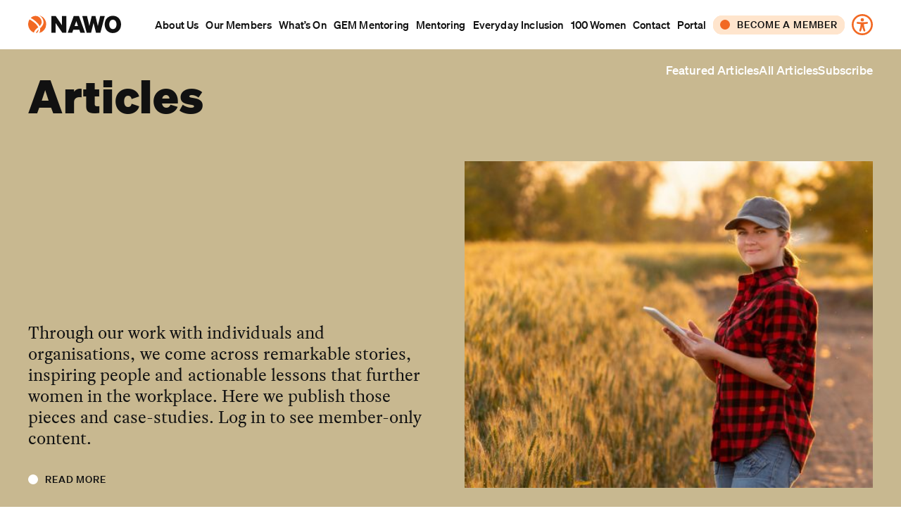

--- FILE ---
content_type: text/html; charset=UTF-8
request_url: https://nawo.org.au/articles/page/10/
body_size: 92180
content:

  <!doctype html>
<!--[if lt IE 9]><html class="no-js no-svg ie lt-ie9 lt-ie8 lt-ie7" lang="en-AU"> <![endif]-->
<!--[if IE 9]><html class="no-js no-svg ie ie9 lt-ie9 lt-ie8" lang="en-AU"> <![endif]-->
<!--[if gt IE 9]><!--><html class="no-js no-svg" lang="en-AU"> <!--<![endif]-->
<head>
  <meta charset="UTF-8" />
  <meta name="description" content="National Association of Women in Operations">
  <meta http-equiv="Content-Type" content="text/html; charset=UTF-8" />
  <meta http-equiv="X-UA-Compatible" content="IE=edge">
  <meta name="viewport" content="width=device-width, initial-scale=1">
  <link rel="author" href="https://nawo.org.au/wp-content/themes/nawo/humans.txt" />
  <link rel="pingback" href="https://nawo.org.au/xmlrpc.php" />
  <link rel="profile" href="https://gmpg.org/xfn/11">

    <script>
    (function() {
      var MEASUREMENT_ID = 'G-F5C8JP4WLY';
      var params = new URLSearchParams(window.location.search);
      if (params.has('staff')) {
        try { localStorage.setItem('nawo_ga_staff', '1'); } catch (e) {}
      }
      var isStaff = false;
      try { isStaff = localStorage.getItem('nawo_ga_staff') === '1'; } catch (e) { isStaff = false; }
      if (isStaff) {
        window['ga-disable-' + MEASUREMENT_ID] = true;
        return;
      }
      var s = document.createElement('script');
      s.async = true;
      s.src = 'https://www.googletagmanager.com/gtag/js?id=' + MEASUREMENT_ID;
      document.head.appendChild(s);

      window.dataLayer = window.dataLayer || [];
      function gtag(){ dataLayer.push(arguments); }
      window.gtag = gtag;
      gtag('js', new Date());
      gtag('config', MEASUREMENT_ID);
    })();
  </script>

  <script async src="https://cdn.pagesense.io/js/856851882/8b726f83e75f44088fc7518e9fda02a8.js"></script>

  <title>Articles &#8211; Page 10 &#8211; NAWO</title>
<meta name='robots' content='max-image-preview:large' />
<link rel='dns-prefetch' href='//www.googletagmanager.com' />
<link rel="alternate" type="application/rss+xml" title="NAWO &raquo; Feed" href="https://nawo.org.au/feed/" />
<link rel="alternate" type="application/rss+xml" title="NAWO &raquo; Comments Feed" href="https://nawo.org.au/comments/feed/" />
<link rel="alternate" title="oEmbed (JSON)" type="application/json+oembed" href="https://nawo.org.au/wp-json/oembed/1.0/embed?url=https%3A%2F%2Fnawo.org.au%2Farticles%2F" />
<link rel="alternate" title="oEmbed (XML)" type="text/xml+oembed" href="https://nawo.org.au/wp-json/oembed/1.0/embed?url=https%3A%2F%2Fnawo.org.au%2Farticles%2F&#038;format=xml" />
<style id='wp-img-auto-sizes-contain-inline-css' type='text/css'>
img:is([sizes=auto i],[sizes^="auto," i]){contain-intrinsic-size:3000px 1500px}
/*# sourceURL=wp-img-auto-sizes-contain-inline-css */
</style>

<link rel='stylesheet' id='mp-theme-css' href='https://nawo.org.au/wp-content/plugins/memberpress/css/ui/theme.css?ver=1.12.11' type='text/css' media='all' />
<style id='wp-emoji-styles-inline-css' type='text/css'>

	img.wp-smiley, img.emoji {
		display: inline !important;
		border: none !important;
		box-shadow: none !important;
		height: 1em !important;
		width: 1em !important;
		margin: 0 0.07em !important;
		vertical-align: -0.1em !important;
		background: none !important;
		padding: 0 !important;
	}
/*# sourceURL=wp-emoji-styles-inline-css */
</style>
<link rel='stylesheet' id='wp-block-library-css' href='https://nawo.org.au/wp-includes/css/dist/block-library/style.min.css?ver=6.9' type='text/css' media='all' />
<style id='global-styles-inline-css' type='text/css'>
:root{--wp--preset--aspect-ratio--square: 1;--wp--preset--aspect-ratio--4-3: 4/3;--wp--preset--aspect-ratio--3-4: 3/4;--wp--preset--aspect-ratio--3-2: 3/2;--wp--preset--aspect-ratio--2-3: 2/3;--wp--preset--aspect-ratio--16-9: 16/9;--wp--preset--aspect-ratio--9-16: 9/16;--wp--preset--color--black: #000000;--wp--preset--color--cyan-bluish-gray: #abb8c3;--wp--preset--color--white: #ffffff;--wp--preset--color--pale-pink: #f78da7;--wp--preset--color--vivid-red: #cf2e2e;--wp--preset--color--luminous-vivid-orange: #ff6900;--wp--preset--color--luminous-vivid-amber: #fcb900;--wp--preset--color--light-green-cyan: #7bdcb5;--wp--preset--color--vivid-green-cyan: #00d084;--wp--preset--color--pale-cyan-blue: #8ed1fc;--wp--preset--color--vivid-cyan-blue: #0693e3;--wp--preset--color--vivid-purple: #9b51e0;--wp--preset--gradient--vivid-cyan-blue-to-vivid-purple: linear-gradient(135deg,rgb(6,147,227) 0%,rgb(155,81,224) 100%);--wp--preset--gradient--light-green-cyan-to-vivid-green-cyan: linear-gradient(135deg,rgb(122,220,180) 0%,rgb(0,208,130) 100%);--wp--preset--gradient--luminous-vivid-amber-to-luminous-vivid-orange: linear-gradient(135deg,rgb(252,185,0) 0%,rgb(255,105,0) 100%);--wp--preset--gradient--luminous-vivid-orange-to-vivid-red: linear-gradient(135deg,rgb(255,105,0) 0%,rgb(207,46,46) 100%);--wp--preset--gradient--very-light-gray-to-cyan-bluish-gray: linear-gradient(135deg,rgb(238,238,238) 0%,rgb(169,184,195) 100%);--wp--preset--gradient--cool-to-warm-spectrum: linear-gradient(135deg,rgb(74,234,220) 0%,rgb(151,120,209) 20%,rgb(207,42,186) 40%,rgb(238,44,130) 60%,rgb(251,105,98) 80%,rgb(254,248,76) 100%);--wp--preset--gradient--blush-light-purple: linear-gradient(135deg,rgb(255,206,236) 0%,rgb(152,150,240) 100%);--wp--preset--gradient--blush-bordeaux: linear-gradient(135deg,rgb(254,205,165) 0%,rgb(254,45,45) 50%,rgb(107,0,62) 100%);--wp--preset--gradient--luminous-dusk: linear-gradient(135deg,rgb(255,203,112) 0%,rgb(199,81,192) 50%,rgb(65,88,208) 100%);--wp--preset--gradient--pale-ocean: linear-gradient(135deg,rgb(255,245,203) 0%,rgb(182,227,212) 50%,rgb(51,167,181) 100%);--wp--preset--gradient--electric-grass: linear-gradient(135deg,rgb(202,248,128) 0%,rgb(113,206,126) 100%);--wp--preset--gradient--midnight: linear-gradient(135deg,rgb(2,3,129) 0%,rgb(40,116,252) 100%);--wp--preset--font-size--small: 13px;--wp--preset--font-size--medium: 20px;--wp--preset--font-size--large: 36px;--wp--preset--font-size--x-large: 42px;--wp--preset--spacing--20: 0.44rem;--wp--preset--spacing--30: 0.67rem;--wp--preset--spacing--40: 1rem;--wp--preset--spacing--50: 1.5rem;--wp--preset--spacing--60: 2.25rem;--wp--preset--spacing--70: 3.38rem;--wp--preset--spacing--80: 5.06rem;--wp--preset--shadow--natural: 6px 6px 9px rgba(0, 0, 0, 0.2);--wp--preset--shadow--deep: 12px 12px 50px rgba(0, 0, 0, 0.4);--wp--preset--shadow--sharp: 6px 6px 0px rgba(0, 0, 0, 0.2);--wp--preset--shadow--outlined: 6px 6px 0px -3px rgb(255, 255, 255), 6px 6px rgb(0, 0, 0);--wp--preset--shadow--crisp: 6px 6px 0px rgb(0, 0, 0);}:where(.is-layout-flex){gap: 0.5em;}:where(.is-layout-grid){gap: 0.5em;}body .is-layout-flex{display: flex;}.is-layout-flex{flex-wrap: wrap;align-items: center;}.is-layout-flex > :is(*, div){margin: 0;}body .is-layout-grid{display: grid;}.is-layout-grid > :is(*, div){margin: 0;}:where(.wp-block-columns.is-layout-flex){gap: 2em;}:where(.wp-block-columns.is-layout-grid){gap: 2em;}:where(.wp-block-post-template.is-layout-flex){gap: 1.25em;}:where(.wp-block-post-template.is-layout-grid){gap: 1.25em;}.has-black-color{color: var(--wp--preset--color--black) !important;}.has-cyan-bluish-gray-color{color: var(--wp--preset--color--cyan-bluish-gray) !important;}.has-white-color{color: var(--wp--preset--color--white) !important;}.has-pale-pink-color{color: var(--wp--preset--color--pale-pink) !important;}.has-vivid-red-color{color: var(--wp--preset--color--vivid-red) !important;}.has-luminous-vivid-orange-color{color: var(--wp--preset--color--luminous-vivid-orange) !important;}.has-luminous-vivid-amber-color{color: var(--wp--preset--color--luminous-vivid-amber) !important;}.has-light-green-cyan-color{color: var(--wp--preset--color--light-green-cyan) !important;}.has-vivid-green-cyan-color{color: var(--wp--preset--color--vivid-green-cyan) !important;}.has-pale-cyan-blue-color{color: var(--wp--preset--color--pale-cyan-blue) !important;}.has-vivid-cyan-blue-color{color: var(--wp--preset--color--vivid-cyan-blue) !important;}.has-vivid-purple-color{color: var(--wp--preset--color--vivid-purple) !important;}.has-black-background-color{background-color: var(--wp--preset--color--black) !important;}.has-cyan-bluish-gray-background-color{background-color: var(--wp--preset--color--cyan-bluish-gray) !important;}.has-white-background-color{background-color: var(--wp--preset--color--white) !important;}.has-pale-pink-background-color{background-color: var(--wp--preset--color--pale-pink) !important;}.has-vivid-red-background-color{background-color: var(--wp--preset--color--vivid-red) !important;}.has-luminous-vivid-orange-background-color{background-color: var(--wp--preset--color--luminous-vivid-orange) !important;}.has-luminous-vivid-amber-background-color{background-color: var(--wp--preset--color--luminous-vivid-amber) !important;}.has-light-green-cyan-background-color{background-color: var(--wp--preset--color--light-green-cyan) !important;}.has-vivid-green-cyan-background-color{background-color: var(--wp--preset--color--vivid-green-cyan) !important;}.has-pale-cyan-blue-background-color{background-color: var(--wp--preset--color--pale-cyan-blue) !important;}.has-vivid-cyan-blue-background-color{background-color: var(--wp--preset--color--vivid-cyan-blue) !important;}.has-vivid-purple-background-color{background-color: var(--wp--preset--color--vivid-purple) !important;}.has-black-border-color{border-color: var(--wp--preset--color--black) !important;}.has-cyan-bluish-gray-border-color{border-color: var(--wp--preset--color--cyan-bluish-gray) !important;}.has-white-border-color{border-color: var(--wp--preset--color--white) !important;}.has-pale-pink-border-color{border-color: var(--wp--preset--color--pale-pink) !important;}.has-vivid-red-border-color{border-color: var(--wp--preset--color--vivid-red) !important;}.has-luminous-vivid-orange-border-color{border-color: var(--wp--preset--color--luminous-vivid-orange) !important;}.has-luminous-vivid-amber-border-color{border-color: var(--wp--preset--color--luminous-vivid-amber) !important;}.has-light-green-cyan-border-color{border-color: var(--wp--preset--color--light-green-cyan) !important;}.has-vivid-green-cyan-border-color{border-color: var(--wp--preset--color--vivid-green-cyan) !important;}.has-pale-cyan-blue-border-color{border-color: var(--wp--preset--color--pale-cyan-blue) !important;}.has-vivid-cyan-blue-border-color{border-color: var(--wp--preset--color--vivid-cyan-blue) !important;}.has-vivid-purple-border-color{border-color: var(--wp--preset--color--vivid-purple) !important;}.has-vivid-cyan-blue-to-vivid-purple-gradient-background{background: var(--wp--preset--gradient--vivid-cyan-blue-to-vivid-purple) !important;}.has-light-green-cyan-to-vivid-green-cyan-gradient-background{background: var(--wp--preset--gradient--light-green-cyan-to-vivid-green-cyan) !important;}.has-luminous-vivid-amber-to-luminous-vivid-orange-gradient-background{background: var(--wp--preset--gradient--luminous-vivid-amber-to-luminous-vivid-orange) !important;}.has-luminous-vivid-orange-to-vivid-red-gradient-background{background: var(--wp--preset--gradient--luminous-vivid-orange-to-vivid-red) !important;}.has-very-light-gray-to-cyan-bluish-gray-gradient-background{background: var(--wp--preset--gradient--very-light-gray-to-cyan-bluish-gray) !important;}.has-cool-to-warm-spectrum-gradient-background{background: var(--wp--preset--gradient--cool-to-warm-spectrum) !important;}.has-blush-light-purple-gradient-background{background: var(--wp--preset--gradient--blush-light-purple) !important;}.has-blush-bordeaux-gradient-background{background: var(--wp--preset--gradient--blush-bordeaux) !important;}.has-luminous-dusk-gradient-background{background: var(--wp--preset--gradient--luminous-dusk) !important;}.has-pale-ocean-gradient-background{background: var(--wp--preset--gradient--pale-ocean) !important;}.has-electric-grass-gradient-background{background: var(--wp--preset--gradient--electric-grass) !important;}.has-midnight-gradient-background{background: var(--wp--preset--gradient--midnight) !important;}.has-small-font-size{font-size: var(--wp--preset--font-size--small) !important;}.has-medium-font-size{font-size: var(--wp--preset--font-size--medium) !important;}.has-large-font-size{font-size: var(--wp--preset--font-size--large) !important;}.has-x-large-font-size{font-size: var(--wp--preset--font-size--x-large) !important;}
/*# sourceURL=global-styles-inline-css */
</style>

<style id='classic-theme-styles-inline-css' type='text/css'>
/*! This file is auto-generated */
.wp-block-button__link{color:#fff;background-color:#32373c;border-radius:9999px;box-shadow:none;text-decoration:none;padding:calc(.667em + 2px) calc(1.333em + 2px);font-size:1.125em}.wp-block-file__button{background:#32373c;color:#fff;text-decoration:none}
/*# sourceURL=/wp-includes/css/classic-themes.min.css */
</style>
<link rel='stylesheet' id='contact-form-7-css' href='https://nawo.org.au/wp-content/plugins/contact-form-7/includes/css/styles.css?ver=6.1.4' type='text/css' media='all' />
<link rel='stylesheet' id='vendor-css' href='https://nawo.org.au/wp-content/themes/nawo/static/scss/vendor.css?ver=1760056609' type='text/css' media='all' />
<link rel='stylesheet' id='croppie-css' href='https://nawo.org.au/wp-content/themes/nawo/dist/js/main.css?ver=1760056583' type='text/css' media='all' />
<link rel='stylesheet' id='main-css' href='https://nawo.org.au/wp-content/themes/nawo/dist/scss/main.css?ver=1764305047' type='text/css' media='all' />
<link rel='stylesheet' id='moove_gdpr_frontend-css' href='https://nawo.org.au/wp-content/plugins/gdpr-cookie-compliance/dist/styles/gdpr-main.css?ver=5.0.9' type='text/css' media='all' />
<style id='moove_gdpr_frontend-inline-css' type='text/css'>
#moove_gdpr_cookie_modal,#moove_gdpr_cookie_info_bar,.gdpr_cookie_settings_shortcode_content{font-family:&#039;Nunito&#039;,sans-serif}#moove_gdpr_save_popup_settings_button{background-color:#373737;color:#fff}#moove_gdpr_save_popup_settings_button:hover{background-color:#000}#moove_gdpr_cookie_info_bar .moove-gdpr-info-bar-container .moove-gdpr-info-bar-content a.mgbutton,#moove_gdpr_cookie_info_bar .moove-gdpr-info-bar-container .moove-gdpr-info-bar-content button.mgbutton{background-color:#f26923}#moove_gdpr_cookie_modal .moove-gdpr-modal-content .moove-gdpr-modal-footer-content .moove-gdpr-button-holder a.mgbutton,#moove_gdpr_cookie_modal .moove-gdpr-modal-content .moove-gdpr-modal-footer-content .moove-gdpr-button-holder button.mgbutton,.gdpr_cookie_settings_shortcode_content .gdpr-shr-button.button-green{background-color:#f26923;border-color:#f26923}#moove_gdpr_cookie_modal .moove-gdpr-modal-content .moove-gdpr-modal-footer-content .moove-gdpr-button-holder a.mgbutton:hover,#moove_gdpr_cookie_modal .moove-gdpr-modal-content .moove-gdpr-modal-footer-content .moove-gdpr-button-holder button.mgbutton:hover,.gdpr_cookie_settings_shortcode_content .gdpr-shr-button.button-green:hover{background-color:#fff;color:#f26923}#moove_gdpr_cookie_modal .moove-gdpr-modal-content .moove-gdpr-modal-close i,#moove_gdpr_cookie_modal .moove-gdpr-modal-content .moove-gdpr-modal-close span.gdpr-icon{background-color:#f26923;border:1px solid #f26923}#moove_gdpr_cookie_info_bar span.moove-gdpr-infobar-allow-all.focus-g,#moove_gdpr_cookie_info_bar span.moove-gdpr-infobar-allow-all:focus,#moove_gdpr_cookie_info_bar button.moove-gdpr-infobar-allow-all.focus-g,#moove_gdpr_cookie_info_bar button.moove-gdpr-infobar-allow-all:focus,#moove_gdpr_cookie_info_bar span.moove-gdpr-infobar-reject-btn.focus-g,#moove_gdpr_cookie_info_bar span.moove-gdpr-infobar-reject-btn:focus,#moove_gdpr_cookie_info_bar button.moove-gdpr-infobar-reject-btn.focus-g,#moove_gdpr_cookie_info_bar button.moove-gdpr-infobar-reject-btn:focus,#moove_gdpr_cookie_info_bar span.change-settings-button.focus-g,#moove_gdpr_cookie_info_bar span.change-settings-button:focus,#moove_gdpr_cookie_info_bar button.change-settings-button.focus-g,#moove_gdpr_cookie_info_bar button.change-settings-button:focus{-webkit-box-shadow:0 0 1px 3px #f26923;-moz-box-shadow:0 0 1px 3px #f26923;box-shadow:0 0 1px 3px #f26923}#moove_gdpr_cookie_modal .moove-gdpr-modal-content .moove-gdpr-modal-close i:hover,#moove_gdpr_cookie_modal .moove-gdpr-modal-content .moove-gdpr-modal-close span.gdpr-icon:hover,#moove_gdpr_cookie_info_bar span[data-href]>u.change-settings-button{color:#f26923}#moove_gdpr_cookie_modal .moove-gdpr-modal-content .moove-gdpr-modal-left-content #moove-gdpr-menu li.menu-item-selected a span.gdpr-icon,#moove_gdpr_cookie_modal .moove-gdpr-modal-content .moove-gdpr-modal-left-content #moove-gdpr-menu li.menu-item-selected button span.gdpr-icon{color:inherit}#moove_gdpr_cookie_modal .moove-gdpr-modal-content .moove-gdpr-modal-left-content #moove-gdpr-menu li a span.gdpr-icon,#moove_gdpr_cookie_modal .moove-gdpr-modal-content .moove-gdpr-modal-left-content #moove-gdpr-menu li button span.gdpr-icon{color:inherit}#moove_gdpr_cookie_modal .gdpr-acc-link{line-height:0;font-size:0;color:transparent;position:absolute}#moove_gdpr_cookie_modal .moove-gdpr-modal-content .moove-gdpr-modal-close:hover i,#moove_gdpr_cookie_modal .moove-gdpr-modal-content .moove-gdpr-modal-left-content #moove-gdpr-menu li a,#moove_gdpr_cookie_modal .moove-gdpr-modal-content .moove-gdpr-modal-left-content #moove-gdpr-menu li button,#moove_gdpr_cookie_modal .moove-gdpr-modal-content .moove-gdpr-modal-left-content #moove-gdpr-menu li button i,#moove_gdpr_cookie_modal .moove-gdpr-modal-content .moove-gdpr-modal-left-content #moove-gdpr-menu li a i,#moove_gdpr_cookie_modal .moove-gdpr-modal-content .moove-gdpr-tab-main .moove-gdpr-tab-main-content a:hover,#moove_gdpr_cookie_info_bar.moove-gdpr-dark-scheme .moove-gdpr-info-bar-container .moove-gdpr-info-bar-content a.mgbutton:hover,#moove_gdpr_cookie_info_bar.moove-gdpr-dark-scheme .moove-gdpr-info-bar-container .moove-gdpr-info-bar-content button.mgbutton:hover,#moove_gdpr_cookie_info_bar.moove-gdpr-dark-scheme .moove-gdpr-info-bar-container .moove-gdpr-info-bar-content a:hover,#moove_gdpr_cookie_info_bar.moove-gdpr-dark-scheme .moove-gdpr-info-bar-container .moove-gdpr-info-bar-content button:hover,#moove_gdpr_cookie_info_bar.moove-gdpr-dark-scheme .moove-gdpr-info-bar-container .moove-gdpr-info-bar-content span.change-settings-button:hover,#moove_gdpr_cookie_info_bar.moove-gdpr-dark-scheme .moove-gdpr-info-bar-container .moove-gdpr-info-bar-content button.change-settings-button:hover,#moove_gdpr_cookie_info_bar.moove-gdpr-dark-scheme .moove-gdpr-info-bar-container .moove-gdpr-info-bar-content u.change-settings-button:hover,#moove_gdpr_cookie_info_bar span[data-href]>u.change-settings-button,#moove_gdpr_cookie_info_bar.moove-gdpr-dark-scheme .moove-gdpr-info-bar-container .moove-gdpr-info-bar-content a.mgbutton.focus-g,#moove_gdpr_cookie_info_bar.moove-gdpr-dark-scheme .moove-gdpr-info-bar-container .moove-gdpr-info-bar-content button.mgbutton.focus-g,#moove_gdpr_cookie_info_bar.moove-gdpr-dark-scheme .moove-gdpr-info-bar-container .moove-gdpr-info-bar-content a.focus-g,#moove_gdpr_cookie_info_bar.moove-gdpr-dark-scheme .moove-gdpr-info-bar-container .moove-gdpr-info-bar-content button.focus-g,#moove_gdpr_cookie_info_bar.moove-gdpr-dark-scheme .moove-gdpr-info-bar-container .moove-gdpr-info-bar-content a.mgbutton:focus,#moove_gdpr_cookie_info_bar.moove-gdpr-dark-scheme .moove-gdpr-info-bar-container .moove-gdpr-info-bar-content button.mgbutton:focus,#moove_gdpr_cookie_info_bar.moove-gdpr-dark-scheme .moove-gdpr-info-bar-container .moove-gdpr-info-bar-content a:focus,#moove_gdpr_cookie_info_bar.moove-gdpr-dark-scheme .moove-gdpr-info-bar-container .moove-gdpr-info-bar-content button:focus,#moove_gdpr_cookie_info_bar.moove-gdpr-dark-scheme .moove-gdpr-info-bar-container .moove-gdpr-info-bar-content span.change-settings-button.focus-g,span.change-settings-button:focus,button.change-settings-button.focus-g,button.change-settings-button:focus,#moove_gdpr_cookie_info_bar.moove-gdpr-dark-scheme .moove-gdpr-info-bar-container .moove-gdpr-info-bar-content u.change-settings-button.focus-g,#moove_gdpr_cookie_info_bar.moove-gdpr-dark-scheme .moove-gdpr-info-bar-container .moove-gdpr-info-bar-content u.change-settings-button:focus{color:#f26923}#moove_gdpr_cookie_modal .moove-gdpr-branding.focus-g span,#moove_gdpr_cookie_modal .moove-gdpr-modal-content .moove-gdpr-tab-main a.focus-g,#moove_gdpr_cookie_modal .moove-gdpr-modal-content .moove-gdpr-tab-main .gdpr-cd-details-toggle.focus-g{color:#f26923}#moove_gdpr_cookie_modal.gdpr_lightbox-hide{display:none}
/*# sourceURL=moove_gdpr_frontend-inline-css */
</style>
<meta name="sentry-trace" content="5432bcfdff3c4b938baf17e81a50f84c-bd7fe5f8703e4704-0" />
<meta name="traceparent" content="" />
<meta name="baggage" content="sentry-trace_id=5432bcfdff3c4b938baf17e81a50f84c,sentry-sample_rate=0.3,sentry-transaction=%2F%7Bpagename%7D%2Fpage%2F%7Bpaged%7D,sentry-public_key=2c24f5aa4ff47a73c67b6af54959badf,sentry-org_id=4508720004792320,sentry-release=unknown,sentry-environment=production,sentry-sampled=false,sentry-sample_rand=0.422819" />
<script type="text/javascript" src="https://nawo.org.au/wp-includes/js/jquery/jquery.min.js?ver=3.7.1" id="jquery-core-js"></script>
<script type="text/javascript" src="https://nawo.org.au/wp-includes/js/jquery/jquery-migrate.min.js?ver=3.4.1" id="jquery-migrate-js"></script>
<script type="text/javascript" src="https://nawo.org.au/wp-content/plugins/wp-sentry-integration/public/wp-sentry-browser.tracing.replay.min.js?ver=8.10.0" id="wp-sentry-browser-bundle-js"></script>
<script type="text/javascript" id="wp-sentry-browser-js-extra">
/* <![CDATA[ */
var wp_sentry = {"wpBrowserTracingOptions":{},"tracesSampleRate":"0.3","wpSessionReplayOptions":{},"replaysSessionSampleRate":"0.1","replaysOnErrorSampleRate":"1","environment":"production","release":"unknown","context":{"tags":{"wordpress":"6.9","language":"en-AU"}},"dsn":"https://c471dbaef03fb953dea779eb8a70d562@o4508720004792320.ingest.us.sentry.io/4508720038608896"};
//# sourceURL=wp-sentry-browser-js-extra
/* ]]> */
</script>
<script type="text/javascript" src="https://nawo.org.au/wp-content/plugins/wp-sentry-integration/public/wp-sentry-init.js?ver=8.10.0" id="wp-sentry-browser-js"></script>
<script type="text/javascript" src="https://nawo.org.au/wp-content/themes/nawo/static/js/lazysizes.min.js?ver=1760056608" id="lazy-js"></script>
<link rel="https://api.w.org/" href="https://nawo.org.au/wp-json/" /><link rel="alternate" title="JSON" type="application/json" href="https://nawo.org.au/wp-json/wp/v2/pages/258" /><link rel="EditURI" type="application/rsd+xml" title="RSD" href="https://nawo.org.au/xmlrpc.php?rsd" />
<meta name="generator" content="WordPress 6.9" />
<link rel="canonical" href="https://nawo.org.au/articles/" />
<link rel='shortlink' href='https://nawo.org.au/?p=258' />
<meta name="generator" content="Site Kit by Google 1.170.0" />		<style>
			.algolia-search-highlight {
				background-color: #fffbcc;
				border-radius: 2px;
				font-style: normal;
			}
		</style>
		<link rel="icon" href="https://nawo.org.au/wp-content/uploads/2024/04/nawo-icon-300x300-1.png" sizes="32x32" />
<link rel="icon" href="https://nawo.org.au/wp-content/uploads/2024/04/nawo-icon-300x300-1.png" sizes="192x192" />
<link rel="apple-touch-icon" href="https://nawo.org.au/wp-content/uploads/2024/04/nawo-icon-300x300-1.png" />
<meta name="msapplication-TileImage" content="https://nawo.org.au/wp-content/uploads/2024/04/nawo-icon-300x300-1.png" />

      </head>

	<body class="paged wp-singular page-template page-template-template-builder page-template-template-builder-php page page-id-258 paged-10 page-paged-10 wp-theme-nawo" data-template="base.twig">
		
          <header class="header flex flex-justify">
  <div class="header-logo-holder">
    <a href="https://nawo.org.au">
      <svg class="logo" height="25" xmlns="http://www.w3.org/2000/svg" viewBox="0 0 703.8678 133.5001">
<g class="logo_type">
  <path d="M641.7258,2.2272c-36.5429,0-61.9649,27.363-61.9649,65.495s25.422,65.496,61.9649,65.496c36.72,0,62.142-27.363,62.142-65.496S678.4458,2.2272,641.7258,2.2272Zm0,100.98c-16.065,0-27.187-13.417-27.187-35.485s11.122-35.484,27.187-35.484c16.242,0,27.364,13.417,27.364,35.484S657.9678,103.2072,641.7258,103.2072Z"/><polygon points="255.64 73.372 209.21 4.345 175.315 4.345 175.315 131.1 208.327 131.1 208.327 57.66 258.817 131.1 288.829 131.1 288.829 4.345 255.64 4.345 255.64 73.372"/><path d="M345.2148,4.3452,299.4908,131.1H333.74l7.944-22.95h45.9l8.121,22.95h35.131L385.1129,4.3452Zm6.179,76.088,13.24-37.779,13.2409,37.779Z"/><polygon points="545.374 4.345 527.72 79.55 509.89 4.345 481.467 4.345 463.813 79.55 445.983 4.345 409.969 4.345 443.335 131.1 476.524 131.1 495.237 56.247 513.95 131.1 547.14 131.1 580.505 4.345 545.374 4.345"/>
</g>
<g class="logo_circle">
  <path d="M61.6616,126.3706c-.233.5291-2.334,5.173.013,6.783,1.316.9261,3.273-.224,4.331-.8919l.095-.06c7.91-5.982,11.631-16.1741,12.478-22.4151a42.2974,42.2974,0,0,0,.36-4.221c-1.264,1.074-2.477,2.18-3.608,3.32C69.8806,114.3926,64.5286,119.8906,61.6616,126.3706Z"/><path d="M102.1237,53.6644c1.8811-21.836-13.704-41.384-30.839-47.782-16.404-6.1279-36.166-2.347-51.742,12.705,7.1081,3.967,14.637,8.629,22.403,13.875a160.8261,160.8261,0,0,1,30.747,27.414,90.0987,90.0987,0,0,1,6.32,8.056,84.7537,84.7537,0,0,1,7.6139,13.389C93.6837,73.1364,101.0277,66.4044,102.1237,53.6644Z" /><path d="M84.4722,0a56.6993,56.6993,0,0,1,24.863,23.889,58.1325,58.1325,0,0,1,7,26.539,41.779,41.779,0,0,1-2.508,14.523c-3.374,9.01-9.212,18.272-18.426,27.175-1.56,1.503-3.185,2.905-4.858,4.269a50.7907,50.7907,0,0,1-1.938,25.736,42.8657,42.8657,0,0,1-2.718,6.452c-.095.179-.832,1.449-1.591,2.64-.429.674-.87,1.316-1.317,1.94A68.4234,68.4234,0,0,0,136.79,66.325C136.79,34.333,114.7722,6.521,84.4722,0Z"/><path d="M76.066,89.8377c-4.086-9.832-11.902-20.068-23.247-30.429-10.875-9.93-25.017-20.008-42.038-29.954a68.4247,68.4247,0,0,0,33.236,100.79c.331-4.836,2.6371-10.324,6.8871-16.363a94.3633,94.3633,0,0,1,11.8579-13.487A92.3823,92.3823,0,0,1,76.066,89.8377Z"/>
</g>
</svg>    </a>
    <button class="btn-filled mobile-nav_btn btn--bg-pink">Menu</button>
  </div>
  <ul class="sohne-heading-lower t--reg flex header-list" role="navigation">
  

          <li><a href="https://nawo.org.au/about-us/">About Us</a></li>
      

          <li><a href="https://nawo.org.au/our-members/">Our Members</a></li>
      

          <li><a href="https://nawo.org.au/whats-on/">What’s On</a></li>
      

          <li><a href="https://nawo.org.au/gem-mentoring/">GEM Mentoring</a></li>
      

          <li><a href="https://nawo.org.au/mentoring/">Mentoring</a></li>
      

          <li><a href="https://nawo.org.au/everyday-inclusion/">Everyday Inclusion</a></li>
      

          <li><a href="https://nawo.org.au/100-women-in-operations/">100 Women</a></li>
      

          <li><a href="https://nawo.org.au/contact/">Contact</a></li>
      

          <li><a href="https://nawo.org.au/portal/">Portal</a></li>
      

          <li class="has-children  nav-desktop-only"><a class="btn-filled btn--bg-pink btn--dot-red" href="#">Become a Member</a>

                  <ul class="submenu">
                    <li><a class="btn-filled btn--bg-pink btn--dot-red" href="https://nawo.org.au/become-a-corporate-member/">Corporate</a></li>
                    <li><a class="btn-filled btn--bg-pink btn--dot-red" href="https://nawo.org.au/become-an-individual-member/">Individual</a></li>
                  </ul>
        
      </li>

      <li class="has-children  nav-mobile-only"><a class="" href="#">Become a Member</a>

                <ul class="submenu">
                    <li class="nav-mobile-only"><a class="" href="https://nawo.org.au/become-a-corporate-member/">Corporate</a></li>
                    <li class="nav-mobile-only"><a class="" href="https://nawo.org.au/become-an-individual-member/">Individual</a></li>
                </ul>
        
      </li>


      
      

          <li class="nav-mobile-only"><a href="#reciteme">Accessibility</a></li>
      <li class="nav-desktop-only"><a class="btn-icon btn-icon--accessability" href="#reciteme"></a></li>
      </ul>

</header>

<nav class="mobile-nav">
  <ul class="s-heading-lower flex header-list" role="navigation">
  

          <li><a href="https://nawo.org.au/about-us/">About Us</a></li>
      

          <li><a href="https://nawo.org.au/our-members/">Our Members</a></li>
      

          <li><a href="https://nawo.org.au/whats-on/">What’s On</a></li>
      

          <li><a href="https://nawo.org.au/gem-mentoring/">GEM Mentoring</a></li>
      

          <li><a href="https://nawo.org.au/mentoring/">Mentoring</a></li>
      

          <li><a href="https://nawo.org.au/everyday-inclusion/">Everyday Inclusion</a></li>
      

          <li><a href="https://nawo.org.au/100-women-in-operations/">100 Women</a></li>
      

          <li><a href="https://nawo.org.au/contact/">Contact</a></li>
      

          <li><a href="https://nawo.org.au/portal/">Portal</a></li>
      

          <li class="has-children  nav-desktop-only"><a class="btn-filled btn--bg-pink btn--dot-red" href="#">Become a Member</a>

                  <ul class="submenu">
                    <li><a class="btn-filled btn--bg-pink btn--dot-red" href="https://nawo.org.au/become-a-corporate-member/">Corporate</a></li>
                    <li><a class="btn-filled btn--bg-pink btn--dot-red" href="https://nawo.org.au/become-an-individual-member/">Individual</a></li>
                  </ul>
        
      </li>

      <li class="has-children  nav-mobile-only"><a class="" href="#">Become a Member</a>

                <ul class="submenu">
                    <li class="nav-mobile-only"><a class="" href="https://nawo.org.au/become-a-corporate-member/">Corporate</a></li>
                    <li class="nav-mobile-only"><a class="" href="https://nawo.org.au/become-an-individual-member/">Individual</a></li>
                </ul>
        
      </li>


      
      

          <li class="nav-mobile-only"><a href="#reciteme">Accessibility</a></li>
      <li class="nav-desktop-only"><a class="btn-icon btn-icon--accessability" href="#reciteme"></a></li>
      </ul>

</nav>    
        <main class="about-us palette-gold page-articles">
    <section class="page-landing  inner-pad ">


  <div class="grid page-landing_inner max-width">

        <div class="grid-item page-landing_header">
      <h1 class="s-title trim-l">Articles</h1>
    </div>
    

    <div class="grid-item subnav-outer scoot-down s-heading-lower-reg">
      <h1 class="subnav_heading back-to-top">Articles</h1>
      <ul class="landing_links">
                              <li><a href="#featured-pages">Featured Articles</a></li>
                                        <li><a href="#all-articles">All Articles</a></li>
                                                          <li><a href="#subscribe">Subscribe</a></li>
                        </ul>
    </div>

    <div class="grid-item landing_text landing_left">

      <div>

        
      </div>

      <div class="md r-med">

        <p>Through our work with individuals and organisations, we come across remarkable stories, inspiring people and actionable lessons that further women in the workplace. Here we publish those pieces and case-studies. Log in to see member-only content.</p>


                <a href="#content" class="btn-small m-t-m landing-scroll-down">Read More</a>
        
      </div>

    </div>
    
    <div class="grid-item landing_img landing_text landing_right">

                
                   
              
                  <div class="ratio-box ratio--5-4 ">

        
      <img id=""
        data-src="https://nawo.org.au/wp-content/uploads/2024/03/art.jpeg"
        data-srcset="https://nawo.org.au/wp-content/uploads/2024/03/art-600x0-c-default.jpeg 600w,
                    https://nawo.org.au/wp-content/uploads/2024/03/art-1000x0-c-default.jpeg 1000w,
                    https://nawo.org.au/wp-content/uploads/2024/03/art-1600x0-c-default.jpeg 1600w,
                    https://nawo.org.au/wp-content/uploads/2024/03/art-2000x0-c-default.jpeg 2000w"
        class="lazyload "
        data-sizes="auto"
        alt=""
        width="2079"
        height="2079"
      />
    
      </div>
                
    </div>
  </div>

  
</section>
    <div id="content">
                        <div class="max-width">
          <section class="block featured-pages featured-pages--articles border-top inner-pad slider-outer" id="featured-pages">
  <div class="flex-justify m-b-xl flex-align-end featured-pages_header">
    <h1 class="s-title">Featured Articles</h1>
    <div class="slider-btns">
      <button class="prev">Prev</button>
      <button class="next">Next</button>
    </div>
  </div>

  <div class="main-carousel">
          <div class="carousel-cell">
        
<li class="postcard grid-item ">
      <a href="https://nawo.org.au/100-women-in-operations-hailee-espie-baker-mechanical-fitter-monadelphous/">
            
                  <div class="ratio-box ratio--4-3 m-b-s">

        
      <img id=""
        data-src="https://nawo.org.au/wp-content/uploads/2026/01/WEBSITE-Hailee-Espie-Baker-NAWO-100-Women-in-Operations.jpg"
        data-srcset="https://nawo.org.au/wp-content/uploads/2026/01/WEBSITE-Hailee-Espie-Baker-NAWO-100-Women-in-Operations-600x0-c-default.jpg 600w,
                    https://nawo.org.au/wp-content/uploads/2026/01/WEBSITE-Hailee-Espie-Baker-NAWO-100-Women-in-Operations-1000x0-c-default.jpg 1000w,
                    https://nawo.org.au/wp-content/uploads/2026/01/WEBSITE-Hailee-Espie-Baker-NAWO-100-Women-in-Operations-1600x0-c-default.jpg 1600w,
                    https://nawo.org.au/wp-content/uploads/2026/01/WEBSITE-Hailee-Espie-Baker-NAWO-100-Women-in-Operations-2000x0-c-default.jpg 2000w"
        class="lazyload "
        data-sizes="auto"
        alt=""
        width="900"
        height="900"
      />
    
      </div>
      </a>
    
  <div class="postcard-headings">
    <h2 class="s-heading-lower">
      <a href="https://nawo.org.au/100-women-in-operations-hailee-espie-baker-mechanical-fitter-monadelphous/">100 Women in Operations:  Hailee Espie-Baker, Mechanical Fitter &#8211; Monadelphous</a>
    </h2>
    <h3 class="s-heading-lower t--highlight postcard-terms">
              <span class="postcard-term s-heading-lower-reg">23.01.26</span>
                                          <a href="https://nawo.org.au/articles/category/100-women-in-operations/" class="postcard-term">100 Women in Operations</a>
                            </h3>
  </div>

      <div class="r-body para-below postcard-text">
      Hailee is the only fully qualified female Mechanical Fitter with Monadelphous at Inpex. Starting her apprenticeship at 17, she has mastered complex tasks and developed a passion for machining.
    </div>
        <a href="https://nawo.org.au/100-women-in-operations-hailee-espie-baker-mechanical-fitter-monadelphous/" class="btn-small">Read more</a>
  </li>      </div>
          <div class="carousel-cell">
        
<li class="postcard grid-item ">
      <a href="https://nawo.org.au/100-women-in-operations-libby-williams-whs-manager-ampol/">
            
                  <div class="ratio-box ratio--4-3 m-b-s">

        
      <img id=""
        data-src="https://nawo.org.au/wp-content/uploads/2026/01/WEBSITE-Libby-Williams-NAWO-100-Women-in-Operations.jpg"
        data-srcset="https://nawo.org.au/wp-content/uploads/2026/01/WEBSITE-Libby-Williams-NAWO-100-Women-in-Operations-600x0-c-default.jpg 600w,
                    https://nawo.org.au/wp-content/uploads/2026/01/WEBSITE-Libby-Williams-NAWO-100-Women-in-Operations-1000x0-c-default.jpg 1000w,
                    https://nawo.org.au/wp-content/uploads/2026/01/WEBSITE-Libby-Williams-NAWO-100-Women-in-Operations-1600x0-c-default.jpg 1600w,
                    https://nawo.org.au/wp-content/uploads/2026/01/WEBSITE-Libby-Williams-NAWO-100-Women-in-Operations-2000x0-c-default.jpg 2000w"
        class="lazyload "
        data-sizes="auto"
        alt="Libby Williams - NAWO 100 Women in Operations"
        width="900"
        height="900"
      />
    
      </div>
      </a>
    
  <div class="postcard-headings">
    <h2 class="s-heading-lower">
      <a href="https://nawo.org.au/100-women-in-operations-libby-williams-whs-manager-ampol/">100 Women in Operations:  Libby Williams, WHS Manager, Distribution &#8211; Ampol</a>
    </h2>
    <h3 class="s-heading-lower t--highlight postcard-terms">
              <span class="postcard-term s-heading-lower-reg">14.01.26</span>
                                          <a href="https://nawo.org.au/articles/category/100-women-in-operations/" class="postcard-term">100 Women in Operations</a>
                            </h3>
  </div>

      <div class="r-body para-below postcard-text">
      Libby puts her background in workplace rehab into action by leading safety across Australia’s fuel supply chain including terminals, depots, transport and aviation. She also contributes to her community in&hellip;
    </div>
        <a href="https://nawo.org.au/100-women-in-operations-libby-williams-whs-manager-ampol/" class="btn-small">Read more</a>
  </li>      </div>
          <div class="carousel-cell">
        
<li class="postcard grid-item ">
      <a href="https://nawo.org.au/100-women-in-operations-katherine-marshall-project-director-sydney-water/">
            
                  <div class="ratio-box ratio--4-3 m-b-s">

        
      <img id=""
        data-src="https://nawo.org.au/wp-content/uploads/2025/12/WEBSITE-Katherine-Marshall-one-of-NAWOs-100-Women-in-Operations.jpg"
        data-srcset="https://nawo.org.au/wp-content/uploads/2025/12/WEBSITE-Katherine-Marshall-one-of-NAWOs-100-Women-in-Operations-600x0-c-default.jpg 600w,
                    https://nawo.org.au/wp-content/uploads/2025/12/WEBSITE-Katherine-Marshall-one-of-NAWOs-100-Women-in-Operations-1000x0-c-default.jpg 1000w,
                    https://nawo.org.au/wp-content/uploads/2025/12/WEBSITE-Katherine-Marshall-one-of-NAWOs-100-Women-in-Operations-1600x0-c-default.jpg 1600w,
                    https://nawo.org.au/wp-content/uploads/2025/12/WEBSITE-Katherine-Marshall-one-of-NAWOs-100-Women-in-Operations-2000x0-c-default.jpg 2000w"
        class="lazyload "
        data-sizes="auto"
        alt=""
        width="900"
        height="900"
      />
    
      </div>
      </a>
    
  <div class="postcard-headings">
    <h2 class="s-heading-lower">
      <a href="https://nawo.org.au/100-women-in-operations-katherine-marshall-project-director-sydney-water/">100 Women in Operations:  Katherine Marshall, Project Director, Sydney Water</a>
    </h2>
    <h3 class="s-heading-lower t--highlight postcard-terms">
              <span class="postcard-term s-heading-lower-reg">19.12.25</span>
                                          <a href="https://nawo.org.au/articles/category/100-women-in-operations/" class="postcard-term">100 Women in Operations</a>
                            </h3>
  </div>

      <div class="r-body para-below postcard-text">
      Katherine serves as Project Director at Sydney Water, bringing 24 years of experience across the water and minerals sectors. A Chemical Engineering graduate with Honours from the University of Sydney,&hellip;
    </div>
        <a href="https://nawo.org.au/100-women-in-operations-katherine-marshall-project-director-sydney-water/" class="btn-small">Read more</a>
  </li>      </div>
          <div class="carousel-cell">
        
<li class="postcard grid-item ">
      <a href="https://nawo.org.au/what-a-job-2025-sessions-on-demand/">
            
                  <div class="ratio-box ratio--4-3 m-b-s">

        
      <img id=""
        data-src="https://nawo.org.au/wp-content/uploads/2025/12/article-cover.jpg"
        data-srcset="https://nawo.org.au/wp-content/uploads/2025/12/article-cover-600x0-c-default.jpg 600w,
                    https://nawo.org.au/wp-content/uploads/2025/12/article-cover-1000x0-c-default.jpg 1000w,
                    https://nawo.org.au/wp-content/uploads/2025/12/article-cover-1600x0-c-default.jpg 1600w,
                    https://nawo.org.au/wp-content/uploads/2025/12/article-cover-2000x0-c-default.jpg 2000w"
        class="lazyload "
        data-sizes="auto"
        alt=""
        width="1080"
        height="1080"
      />
    
      </div>
      </a>
    
  <div class="postcard-headings">
    <h2 class="s-heading-lower">
      <a href="https://nawo.org.au/what-a-job-2025-sessions-on-demand/">What a Job! 2025: Watch All Sessions On Demand</a>
    </h2>
    <h3 class="s-heading-lower t--highlight postcard-terms">
              <span class="postcard-term s-heading-lower-reg">17.12.25</span>
                                          <a href="https://nawo.org.au/type/articles/" class="postcard-term">Articles</a>
                                        <a href="https://nawo.org.au/type/resources/" class="postcard-term">Resources</a>
                                              </h3>
  </div>

      <div class="r-body para-below postcard-text">
      The What a Job! 2025 series brings together women working across operations to share honest insights into their careers, leadership journeys and the realities of operational roles. All 2025 recordings&hellip;
    </div>
        <a href="https://nawo.org.au/what-a-job-2025-sessions-on-demand/" class="btn-small">Read more</a>
  </li>      </div>
          <div class="carousel-cell">
        
<li class="postcard grid-item ">
      <a href="https://nawo.org.au/career-club-2025-watch-list/">
            
                  <div class="ratio-box ratio--4-3 m-b-s">

        
      <img id=""
        data-src="https://nawo.org.au/wp-content/uploads/2025/12/Untitled-design.jpg"
        data-srcset="https://nawo.org.au/wp-content/uploads/2025/12/Untitled-design-600x0-c-default.jpg 600w,
                    https://nawo.org.au/wp-content/uploads/2025/12/Untitled-design-1000x0-c-default.jpg 1000w,
                    https://nawo.org.au/wp-content/uploads/2025/12/Untitled-design-1600x0-c-default.jpg 1600w,
                    https://nawo.org.au/wp-content/uploads/2025/12/Untitled-design-2000x0-c-default.jpg 2000w"
        class="lazyload "
        data-sizes="auto"
        alt=""
        width="1080"
        height="1080"
      />
    
      </div>
      </a>
    
  <div class="postcard-headings">
    <h2 class="s-heading-lower">
      <a href="https://nawo.org.au/career-club-2025-watch-list/">Your 2025 Career Club watch list for career progression</a>
    </h2>
    <h3 class="s-heading-lower t--highlight postcard-terms">
              <span class="postcard-term s-heading-lower-reg">16.12.25</span>
                                          <a href="https://nawo.org.au/type/articles/" class="postcard-term">Articles</a>
                                        <a href="https://nawo.org.au/type/resources/" class="postcard-term">Resources</a>
                                              </h3>
  </div>

      <div class="r-body para-below postcard-text">
      Across 2025, NAWO Career Club delivered a series of practical, experience-led sessions focused on career progression in operations. This library brings together our recordings of NAWO Career Club sessions delivered&hellip;
    </div>
        <a href="https://nawo.org.au/career-club-2025-watch-list/" class="btn-small">Read more</a>
  </li>      </div>
          <div class="carousel-cell">
        
<li class="postcard grid-item ">
      <a href="https://nawo.org.au/100-women-in-operations-dana-le-dc-contracts-manager-bunnings/">
            
                  <div class="ratio-box ratio--4-3 m-b-s">

        
      <img id=""
        data-src="https://nawo.org.au/wp-content/uploads/2025/12/WEBSITE-Dana-Le-one-of-NAWOs-100-Women-in-Operations.jpg"
        data-srcset="https://nawo.org.au/wp-content/uploads/2025/12/WEBSITE-Dana-Le-one-of-NAWOs-100-Women-in-Operations-600x0-c-default.jpg 600w,
                    https://nawo.org.au/wp-content/uploads/2025/12/WEBSITE-Dana-Le-one-of-NAWOs-100-Women-in-Operations-1000x0-c-default.jpg 1000w,
                    https://nawo.org.au/wp-content/uploads/2025/12/WEBSITE-Dana-Le-one-of-NAWOs-100-Women-in-Operations-1600x0-c-default.jpg 1600w,
                    https://nawo.org.au/wp-content/uploads/2025/12/WEBSITE-Dana-Le-one-of-NAWOs-100-Women-in-Operations-2000x0-c-default.jpg 2000w"
        class="lazyload "
        data-sizes="auto"
        alt=""
        width="900"
        height="900"
      />
    
      </div>
      </a>
    
  <div class="postcard-headings">
    <h2 class="s-heading-lower">
      <a href="https://nawo.org.au/100-women-in-operations-dana-le-dc-contracts-manager-bunnings/">100 Women in Operations: Dana Le, Distribution Centre (DC) Contracts Manager &#8211; Bunnings</a>
    </h2>
    <h3 class="s-heading-lower t--highlight postcard-terms">
              <span class="postcard-term s-heading-lower-reg">16.12.25</span>
                                          <a href="https://nawo.org.au/articles/category/100-women-in-operations/" class="postcard-term">100 Women in Operations</a>
                            </h3>
  </div>

      <div class="r-body para-below postcard-text">
      Dana began her career in retail and entrepreneurship before stepping into supply chain just 3.5 years ago. Starting at Bunnings VIC DC in despatch, she now leads as DC Contracts&hellip;
    </div>
        <a href="https://nawo.org.au/100-women-in-operations-dana-le-dc-contracts-manager-bunnings/" class="btn-small">Read more</a>
  </li>      </div>
      </div>
</section>          </div>
                                <div class="max-width">
          <h1 class="h-title" id="all-articles">All Articles</h1>          </div>
                                <div class="max-width">
          
<section class="block block-archive block--border-top border--thin" id="archive">

  <div class="archive-sidebar-layout grid">
    <div class="block-archive-tags">
      <div class="grid-item">
        <h2 class="s-heading">Filter by Category</h2>
      </div>
      <ul class="grid-item archive-btn-list">
                    <li class="single-cat ">
              <a 
                class="btn-filled btn-clear taxonomy-link " 
                href="https://nawo.org.au/articles/category/100-women-in-operations/">100 Women in Operations</a>
            </li>
                    <li class="single-cat ">
              <a 
                class="btn-filled btn-clear taxonomy-link " 
                href="https://nawo.org.au/articles/category/allyship/">Allyship</a>
            </li>
                    <li class="single-cat ">
              <a 
                class="btn-filled btn-clear taxonomy-link " 
                href="https://nawo.org.au/articles/category/announcement/">Announcement</a>
            </li>
                    <li class="single-cat ">
              <a 
                class="btn-filled btn-clear taxonomy-link " 
                href="https://nawo.org.au/articles/category/career-club/">Career Club</a>
            </li>
                    <li class="single-cat ">
              <a 
                class="btn-filled btn-clear taxonomy-link " 
                href="https://nawo.org.au/articles/category/case-study/">Case Study</a>
            </li>
                    <li class="single-cat ">
              <a 
                class="btn-filled btn-clear taxonomy-link " 
                href="https://nawo.org.au/articles/category/check-in-chat/">Check In &amp; Chat</a>
            </li>
                    <li class="single-cat ">
              <a 
                class="btn-filled btn-clear taxonomy-link " 
                href="https://nawo.org.au/articles/category/event/">Event</a>
            </li>
                    <li class="single-cat ">
              <a 
                class="btn-filled btn-clear taxonomy-link " 
                href="https://nawo.org.au/articles/category/executive-forum/">Executive Forum</a>
            </li>
                    <li class="single-cat ">
              <a 
                class="btn-filled btn-clear taxonomy-link " 
                href="https://nawo.org.au/articles/category/knowledge-share-forum/">Knowledge Share Forum</a>
            </li>
                    <li class="single-cat ">
              <a 
                class="btn-filled btn-clear taxonomy-link " 
                href="https://nawo.org.au/articles/category/member-updates/">Member Updates</a>
            </li>
                    <li class="single-cat ">
              <a 
                class="btn-filled btn-clear taxonomy-link " 
                href="https://nawo.org.au/articles/category/mentoring-program/">Mentoring Program</a>
            </li>
                    <li class="single-cat hidden">
              <a 
                class="btn-filled btn-clear taxonomy-link " 
                href="https://nawo.org.au/articles/category/announcement/opinions/">Opinions</a>
            </li>
                    <li class="single-cat hidden">
              <a 
                class="btn-filled btn-clear taxonomy-link " 
                href="https://nawo.org.au/articles/category/professional-development-program/">Professional Development Program</a>
            </li>
                    <li class="single-cat hidden">
              <a 
                class="btn-filled btn-clear taxonomy-link " 
                href="https://nawo.org.au/articles/category/profile/">Profile</a>
            </li>
                    <li class="single-cat hidden">
              <a 
                class="btn-filled btn-clear taxonomy-link " 
                href="https://nawo.org.au/articles/category/testimonial/">Testimonial</a>
            </li>
                    <li class="single-cat hidden">
              <a 
                class="btn-filled btn-clear taxonomy-link " 
                href="https://nawo.org.au/articles/category/uncategorized/">Uncategorized</a>
            </li>
                    <li class="single-cat hidden">
              <a 
                class="btn-filled btn-clear taxonomy-link " 
                href="https://nawo.org.au/articles/category/what-a-job/">What a Job!</a>
            </li>
                          <button class="btn-filled btn--dot-white cats-load-more">Load More</button>
              </ul>
      
              <div class="grid-item">
          <h2 class="s-heading">Filter by Tags</h2>
        </div>
        <ul class="grid-item archive-btn-list">
                      <li class="single-cat ">
              <a 
                class="btn-filled btn-clear taxonomy-link " 
                href="https://nawo.org.au/articles/tag/achievements/">Achievements</a>
            </li>
                      <li class="single-cat ">
              <a 
                class="btn-filled btn-clear taxonomy-link " 
                href="https://nawo.org.au/articles/tag/adaptive-courageous-leadership/">Adaptive &amp; Courageous Leadership</a>
            </li>
                      <li class="single-cat ">
              <a 
                class="btn-filled btn-clear taxonomy-link " 
                href="https://nawo.org.au/articles/tag/allyship/">Allyship</a>
            </li>
                      <li class="single-cat ">
              <a 
                class="btn-filled btn-clear taxonomy-link " 
                href="https://nawo.org.au/articles/tag/best-practice/">Best practice</a>
            </li>
                      <li class="single-cat ">
              <a 
                class="btn-filled btn-clear taxonomy-link " 
                href="https://nawo.org.au/articles/tag/break-the-bias/">Break the bias</a>
            </li>
                      <li class="single-cat ">
              <a 
                class="btn-filled btn-clear taxonomy-link " 
                href="https://nawo.org.au/articles/tag/building-leading-diverse-teams/">Building &amp; Leading Diverse Teams</a>
            </li>
                      <li class="single-cat ">
              <a 
                class="btn-filled btn-clear taxonomy-link " 
                href="https://nawo.org.au/articles/tag/business-technical-acumen/">Business &amp; Technical Acumen</a>
            </li>
                      <li class="single-cat ">
              <a 
                class="btn-filled btn-clear taxonomy-link " 
                href="https://nawo.org.au/articles/tag/five-key-learning-priorities/">Five Key Learning Priorities</a>
            </li>
                      <li class="single-cat ">
              <a 
                class="btn-filled btn-clear taxonomy-link " 
                href="https://nawo.org.au/articles/tag/flexible-operational-teams/">Flexible operational teams</a>
            </li>
                      <li class="single-cat ">
              <a 
                class="btn-filled btn-clear taxonomy-link " 
                href="https://nawo.org.au/articles/tag/flexible-operational-teams-toolkit/">Flexible operational teams toolkit</a>
            </li>
                      <li class="single-cat ">
              <a 
                class="btn-filled btn-clear taxonomy-link " 
                href="https://nawo.org.au/articles/tag/flexible-work/">Flexible work</a>
            </li>
                      <li class="single-cat hidden">
              <a 
                class="btn-filled btn-clear taxonomy-link " 
                href="https://nawo.org.au/articles/tag/inclusion-diversity/">Inclusion &amp; Diversity</a>
            </li>
                      <li class="single-cat hidden">
              <a 
                class="btn-filled btn-clear taxonomy-link " 
                href="https://nawo.org.au/articles/tag/inclusion-influencers/">Inclusion Influencers</a>
            </li>
                      <li class="single-cat hidden">
              <a 
                class="btn-filled btn-clear taxonomy-link " 
                href="https://nawo.org.au/articles/tag/inclusive-leadership/">Inclusive Leadership</a>
            </li>
                      <li class="single-cat hidden">
              <a 
                class="btn-filled btn-clear taxonomy-link " 
                href="https://nawo.org.au/articles/tag/influence-negotiation/">Influence &amp; Negotiation</a>
            </li>
                      <li class="single-cat hidden">
              <a 
                class="btn-filled btn-clear taxonomy-link " 
                href="https://nawo.org.au/articles/tag/international-womens-day/">International Women's Day</a>
            </li>
                      <li class="single-cat hidden">
              <a 
                class="btn-filled btn-clear taxonomy-link " 
                href="https://nawo.org.au/articles/tag/internship/">Internship</a>
            </li>
                      <li class="single-cat hidden">
              <a 
                class="btn-filled btn-clear taxonomy-link " 
                href="https://nawo.org.au/articles/tag/intersectionality/">Intersectionality</a>
            </li>
                      <li class="single-cat hidden">
              <a 
                class="btn-filled btn-clear taxonomy-link " 
                href="https://nawo.org.au/articles/tag/maximising-your-effectiveness/">Maximising your Effectiveness</a>
            </li>
                      <li class="single-cat hidden">
              <a 
                class="btn-filled btn-clear taxonomy-link " 
                href="https://nawo.org.au/articles/tag/membership/">Membership</a>
            </li>
                      <li class="single-cat hidden">
              <a 
                class="btn-filled btn-clear taxonomy-link " 
                href="https://nawo.org.au/articles/tag/menopause-awareness/">Menopause Awareness</a>
            </li>
                      <li class="single-cat hidden">
              <a 
                class="btn-filled btn-clear taxonomy-link " 
                href="https://nawo.org.au/articles/tag/mentoring/">Mentoring</a>
            </li>
                      <li class="single-cat hidden">
              <a 
                class="btn-filled btn-clear taxonomy-link " 
                href="https://nawo.org.au/articles/tag/networking/">Networking</a>
            </li>
                      <li class="single-cat hidden">
              <a 
                class="btn-filled btn-clear taxonomy-link " 
                href="https://nawo.org.au/articles/tag/nine-levers-for-gender-balance/">Nine Levers for Gender Balance</a>
            </li>
                      <li class="single-cat hidden">
              <a 
                class="btn-filled btn-clear taxonomy-link " 
                href="https://nawo.org.au/articles/tag/operation-respect/">Operation Respect</a>
            </li>
                      <li class="single-cat hidden">
              <a 
                class="btn-filled btn-clear taxonomy-link " 
                href="https://nawo.org.au/articles/tag/parental-leave/">Parental Leave</a>
            </li>
                      <li class="single-cat hidden">
              <a 
                class="btn-filled btn-clear taxonomy-link " 
                href="https://nawo.org.au/articles/tag/policies-practice/">Policies &amp; Practice</a>
            </li>
                      <li class="single-cat hidden">
              <a 
                class="btn-filled btn-clear taxonomy-link " 
                href="https://nawo.org.au/articles/tag/portal-resources/">Portal Resources</a>
            </li>
                      <li class="single-cat hidden">
              <a 
                class="btn-filled btn-clear taxonomy-link " 
                href="https://nawo.org.au/articles/tag/problem-solving/">Problem solving</a>
            </li>
                      <li class="single-cat hidden">
              <a 
                class="btn-filled btn-clear taxonomy-link " 
                href="https://nawo.org.au/articles/tag/professional-development/">Professional Development</a>
            </li>
                      <li class="single-cat hidden">
              <a 
                class="btn-filled btn-clear taxonomy-link " 
                href="https://nawo.org.au/articles/tag/project-i/">Project i</a>
            </li>
                      <li class="single-cat hidden">
              <a 
                class="btn-filled btn-clear taxonomy-link " 
                href="https://nawo.org.au/articles/tag/respectwork/">Respect@Work</a>
            </li>
                      <li class="single-cat hidden">
              <a 
                class="btn-filled btn-clear taxonomy-link " 
                href="https://nawo.org.au/articles/tag/role-models/">Role models</a>
            </li>
                      <li class="single-cat hidden">
              <a 
                class="btn-filled btn-clear taxonomy-link " 
                href="https://nawo.org.au/articles/tag/sharing-the-care/">Sharing the care</a>
            </li>
                      <li class="single-cat hidden">
              <a 
                class="btn-filled btn-clear taxonomy-link " 
                href="https://nawo.org.au/articles/tag/sustainability/">Sustainability</a>
            </li>
                      <li class="single-cat hidden">
              <a 
                class="btn-filled btn-clear taxonomy-link " 
                href="https://nawo.org.au/articles/tag/top-tips/">Top Tips</a>
            </li>
                      <li class="single-cat hidden">
              <a 
                class="btn-filled btn-clear taxonomy-link " 
                href="https://nawo.org.au/articles/tag/volunteers/">Volunteers</a>
            </li>
                      <li class="single-cat hidden">
              <a 
                class="btn-filled btn-clear taxonomy-link " 
                href="https://nawo.org.au/articles/tag/womens-health/">Women's Health</a>
            </li>
                      <li class="single-cat hidden">
              <a 
                class="btn-filled btn-clear taxonomy-link " 
                href="https://nawo.org.au/articles/tag/workplace-culture/">Workplace culture</a>
            </li>
                                <button class="btn-filled btn--dot-white cats-load-more">Load More</button>
                  </ul>
            
              <div class="grid-item">
          <h2 class="s-heading">Filter by Type</h2>
        </div>
        <ul class="grid-item archive-btn-list">
                      <li class="single-cat ">
              <a 
                class="btn-filled btn-clear taxonomy-link " 
                href="https://nawo.org.au/type/articles/">Articles</a>
            </li>
                      <li class="single-cat ">
              <a 
                class="btn-filled btn-clear taxonomy-link " 
                href="https://nawo.org.au/type/podcast/">Podcast</a>
            </li>
                      <li class="single-cat ">
              <a 
                class="btn-filled btn-clear taxonomy-link " 
                href="https://nawo.org.au/type/resources/">Resources</a>
            </li>
                      <li class="single-cat ">
              <a 
                class="btn-filled btn-clear taxonomy-link " 
                href="https://nawo.org.au/type/webinar/">Webinar</a>
            </li>
                            </ul>
                </div>

          <ul class="grid grid-3-col archive-posts">
                  
<li class="postcard grid-item ">
      <a href="https://nawo.org.au/100-women-in-operations-rebecca-landon-incitec-pivot/">
            
                  <div class="ratio-box ratio--4-3 m-b-s">

        
      <img id=""
        data-src="https://nawo.org.au/wp-content/uploads/2024/11/100-Women-Wall-of-Fame-image-6.png"
        data-srcset="https://nawo.org.au/wp-content/uploads/2024/11/100-Women-Wall-of-Fame-image-6-600x0-c-default.png 600w,
                    https://nawo.org.au/wp-content/uploads/2024/11/100-Women-Wall-of-Fame-image-6-1000x0-c-default.png 1000w,
                    https://nawo.org.au/wp-content/uploads/2024/11/100-Women-Wall-of-Fame-image-6-1600x0-c-default.png 1600w,
                    https://nawo.org.au/wp-content/uploads/2024/11/100-Women-Wall-of-Fame-image-6-2000x0-c-default.png 2000w"
        class="lazyload "
        data-sizes="auto"
        alt=""
        width="1080"
        height="1080"
      />
    
      </div>
      </a>
    
  <div class="postcard-headings">
    <h2 class="s-heading-lower">
      <a href="https://nawo.org.au/100-women-in-operations-rebecca-landon-incitec-pivot/">100 Women in Operations: Rebecca Landon, Chief of Staff to the CEO at Incitec Pivot</a>
    </h2>
    <h3 class="s-heading-lower t--highlight postcard-terms">
              <span class="postcard-term s-heading-lower-reg">29.11.24</span>
                                          <a href="https://nawo.org.au/articles/category/100-women-in-operations/" class="postcard-term">100 Women in Operations</a>
                            </h3>
  </div>

      <div class="r-body para-below postcard-text">
      Rebecca Landon, Chief of Staff to the CEO at Incitec Pivot (Dyno Nobel), rose to this role after leading coal explosives operations across Queensland and NSW as the General Manager&hellip;
    </div>
        <a href="https://nawo.org.au/100-women-in-operations-rebecca-landon-incitec-pivot/" class="btn-small">Read more</a>
  </li>                  
<li class="postcard grid-item ">
      <a href="https://nawo.org.au/100-women-in-operations-zrina-johnson-production-supervisor-bradken/">
            
                  <div class="ratio-box ratio--4-3 m-b-s">

        
      <img id=""
        data-src="https://nawo.org.au/wp-content/uploads/2024/11/100-Women-Wall-of-Fame-image-1.png"
        data-srcset="https://nawo.org.au/wp-content/uploads/2024/11/100-Women-Wall-of-Fame-image-1-600x0-c-default.png 600w,
                    https://nawo.org.au/wp-content/uploads/2024/11/100-Women-Wall-of-Fame-image-1-1000x0-c-default.png 1000w,
                    https://nawo.org.au/wp-content/uploads/2024/11/100-Women-Wall-of-Fame-image-1-1600x0-c-default.png 1600w,
                    https://nawo.org.au/wp-content/uploads/2024/11/100-Women-Wall-of-Fame-image-1-2000x0-c-default.png 2000w"
        class="lazyload "
        data-sizes="auto"
        alt=""
        width="1080"
        height="1080"
      />
    
      </div>
      </a>
    
  <div class="postcard-headings">
    <h2 class="s-heading-lower">
      <a href="https://nawo.org.au/100-women-in-operations-zrina-johnson-production-supervisor-bradken/">100 Women in Operations: Zrina Johnson, Production Supervisor at Bradken</a>
    </h2>
    <h3 class="s-heading-lower t--highlight postcard-terms">
              <span class="postcard-term s-heading-lower-reg">26.11.24</span>
                                          <a href="https://nawo.org.au/articles/category/100-women-in-operations/" class="postcard-term">100 Women in Operations</a>
                            </h3>
  </div>

      <div class="r-body para-below postcard-text">
      Having started on the floor nearly a decade ago, Zrina worked her way up to become a Production Supervisor at Bradken and has been in her role for over two&hellip;
    </div>
        <a href="https://nawo.org.au/100-women-in-operations-zrina-johnson-production-supervisor-bradken/" class="btn-small">Read more</a>
  </li>                  
<li class="postcard grid-item ">
      <a href="https://nawo.org.au/100-women-in-operations-jay-esson-essential-energy/">
            
                  <div class="ratio-box ratio--4-3 m-b-s">

        
      <img id=""
        data-src="https://nawo.org.au/wp-content/uploads/2024/11/100-Women-Wall-of-Fame-image.png"
        data-srcset="https://nawo.org.au/wp-content/uploads/2024/11/100-Women-Wall-of-Fame-image-600x0-c-default.png 600w,
                    https://nawo.org.au/wp-content/uploads/2024/11/100-Women-Wall-of-Fame-image-1000x0-c-default.png 1000w,
                    https://nawo.org.au/wp-content/uploads/2024/11/100-Women-Wall-of-Fame-image-1600x0-c-default.png 1600w,
                    https://nawo.org.au/wp-content/uploads/2024/11/100-Women-Wall-of-Fame-image-2000x0-c-default.png 2000w"
        class="lazyload "
        data-sizes="auto"
        alt=""
        width="1080"
        height="1080"
      />
    
      </div>
      </a>
    
  <div class="postcard-headings">
    <h2 class="s-heading-lower">
      <a href="https://nawo.org.au/100-women-in-operations-jay-esson-essential-energy/">100 Women in Operations: Jay Esson, Manager Engineering &#8211; Zone Substations at Essential Energy</a>
    </h2>
    <h3 class="s-heading-lower t--highlight postcard-terms">
              <span class="postcard-term s-heading-lower-reg">25.11.24</span>
                                          <a href="https://nawo.org.au/articles/category/100-women-in-operations/" class="postcard-term">100 Women in Operations</a>
                            </h3>
  </div>

      <div class="r-body para-below postcard-text">
      With over 22 years in the energy industry, after starting at TransGrid as a university scholar, Jay has progressed to become Manager Engineering – Zone Substations at Essential Energy, overseeing&hellip;
    </div>
        <a href="https://nawo.org.au/100-women-in-operations-jay-esson-essential-energy/" class="btn-small">Read more</a>
  </li>                  
<li class="postcard grid-item ">
      <a href="https://nawo.org.au/nawo-x-case-studies-graincorp-putting-inclusion-at-the-heart-of-everything/">
            
                  <div class="ratio-box ratio--4-3 m-b-s">

        
      <img id=""
        data-src="https://nawo.org.au/wp-content/uploads/2024/11/Screen-Shot-2024-11-20-at-1.39.15-pm-e1732070818285.png"
        data-srcset="https://nawo.org.au/wp-content/uploads/2024/11/Screen-Shot-2024-11-20-at-1.39.15-pm-e1732070818285-600x0-c-default.png 600w,
                    https://nawo.org.au/wp-content/uploads/2024/11/Screen-Shot-2024-11-20-at-1.39.15-pm-e1732070818285-1000x0-c-default.png 1000w,
                    https://nawo.org.au/wp-content/uploads/2024/11/Screen-Shot-2024-11-20-at-1.39.15-pm-e1732070818285-1600x0-c-default.png 1600w,
                    https://nawo.org.au/wp-content/uploads/2024/11/Screen-Shot-2024-11-20-at-1.39.15-pm-e1732070818285-2000x0-c-default.png 2000w"
        class="lazyload "
        data-sizes="auto"
        alt=""
        width="1167"
        height="1167"
      />
    
      </div>
      </a>
    
  <div class="postcard-headings">
    <h2 class="s-heading-lower">
      <a href="https://nawo.org.au/nawo-x-case-studies-graincorp-putting-inclusion-at-the-heart-of-everything/">NAWO x Case Studies &#8216;GrainCorp &#8211; Putting inclusion at the heart of everything&#8217;</a>
    </h2>
    <h3 class="s-heading-lower t--highlight postcard-terms">
              <span class="postcard-term s-heading-lower-reg">20.11.24</span>
                                          <a href="https://nawo.org.au/type/articles/" class="postcard-term">Articles</a>
                                        <a href="https://nawo.org.au/articles/category/case-study/" class="postcard-term">Case Study</a>
                            </h3>
  </div>

      <div class="r-body para-below postcard-text">
      As part of our Case Study series with the Victorian Government Office for Women, we interviewed GrainCorp to learn more about their approach to inclusion, and how putting inclusion at&hellip;
    </div>
        <a href="https://nawo.org.au/nawo-x-case-studies-graincorp-putting-inclusion-at-the-heart-of-everything/" class="btn-small">Read more</a>
  </li>                  
<li class="postcard grid-item restricted">
      <a href="https://nawo.org.au/getting-the-systems-right-for-reporting-operation-respect-webinar/">
            
                  <div class="ratio-box ratio--4-3 m-b-s">

        
      <img id=""
        data-src="https://nawo.org.au/wp-content/uploads/2024/11/Woman-in-factory-1.png"
        data-srcset="https://nawo.org.au/wp-content/uploads/2024/11/Woman-in-factory-1-600x0-c-default.png 600w,
                    https://nawo.org.au/wp-content/uploads/2024/11/Woman-in-factory-1-1000x0-c-default.png 1000w,
                    https://nawo.org.au/wp-content/uploads/2024/11/Woman-in-factory-1-1600x0-c-default.png 1600w,
                    https://nawo.org.au/wp-content/uploads/2024/11/Woman-in-factory-1-2000x0-c-default.png 2000w"
        class="lazyload "
        data-sizes="auto"
        alt=""
        width="4457"
        height="4457"
      />
    
      </div>
      </a>
    
  <div class="postcard-headings">
    <h2 class="s-heading-lower">
      <a href="https://nawo.org.au/getting-the-systems-right-for-reporting-operation-respect-webinar/">Getting the Systems Right for Reporting &#8211; Operation Respect webinar</a>
    </h2>
    <h3 class="s-heading-lower t--highlight postcard-terms">
              <span class="postcard-term s-heading-lower-reg">19.11.24</span>
                                          <a href="https://nawo.org.au/articles/category/case-study/" class="postcard-term">Case Study</a>
                                        <a href="https://nawo.org.au/articles/category/event/" class="postcard-term">Event</a>
                                        <a href="https://nawo.org.au/type/webinar/" class="postcard-term">Webinar</a>
                            </h3>
  </div>

      <div class="r-body para-below postcard-text">
      In this Operation Respect webinar, NAWO CEO Louise Weine was joined by a panel of experts to discuss the importance of safe and transparent reporting systems for inappropriate workplace behaviour&hellip;
    </div>
        <a href="https://nawo.org.au/getting-the-systems-right-for-reporting-operation-respect-webinar/" class="btn-small">Read more</a>
  </li>                  
<li class="postcard grid-item ">
      <a href="https://nawo.org.au/100-women-in-operations-rebecca-phillips-operations-manager-qld-bd-duluxgroup/">
            
                  <div class="ratio-box ratio--4-3 m-b-s">

        
      <img id=""
        data-src="https://nawo.org.au/wp-content/uploads/2024/11/100-Women-Wall-of-Fame-image-1.jpg"
        data-srcset="https://nawo.org.au/wp-content/uploads/2024/11/100-Women-Wall-of-Fame-image-1-600x0-c-default.jpg 600w,
                    https://nawo.org.au/wp-content/uploads/2024/11/100-Women-Wall-of-Fame-image-1-1000x0-c-default.jpg 1000w,
                    https://nawo.org.au/wp-content/uploads/2024/11/100-Women-Wall-of-Fame-image-1-1600x0-c-default.jpg 1600w,
                    https://nawo.org.au/wp-content/uploads/2024/11/100-Women-Wall-of-Fame-image-1-2000x0-c-default.jpg 2000w"
        class="lazyload "
        data-sizes="auto"
        alt=""
        width="1080"
        height="1080"
      />
    
      </div>
      </a>
    
  <div class="postcard-headings">
    <h2 class="s-heading-lower">
      <a href="https://nawo.org.au/100-women-in-operations-rebecca-phillips-operations-manager-qld-bd-duluxgroup/">100 Women in Operations: Rebecca Phillips &#8211; Operations Manager QLD, B&#038;D (DuluxGroup)</a>
    </h2>
    <h3 class="s-heading-lower t--highlight postcard-terms">
              <span class="postcard-term s-heading-lower-reg">13.11.24</span>
                                          <a href="https://nawo.org.au/articles/category/100-women-in-operations/" class="postcard-term">100 Women in Operations</a>
                            </h3>
  </div>

      <div class="r-body para-below postcard-text">
      Rebecca's career has been driven by a passion for understanding how things are made and fostering growth in others, as well as learning from them in turn. Currently, an Operations&hellip;
    </div>
        <a href="https://nawo.org.au/100-women-in-operations-rebecca-phillips-operations-manager-qld-bd-duluxgroup/" class="btn-small">Read more</a>
  </li>                  
<li class="postcard grid-item restricted">
      <a href="https://nawo.org.au/applying-an-intersectional-lens-to-policy-and-respect-operation-respect-webinar-with-lina-orozco-munera-and-dr-niki-vincent/">
            
                  <div class="ratio-box ratio--4-3 m-b-s">

        
      <img id=""
        data-src="https://nawo.org.au/wp-content/uploads/2024/07/Woman-working-in-factory-scaled.jpg"
        data-srcset="https://nawo.org.au/wp-content/uploads/2024/07/Woman-working-in-factory-scaled-600x0-c-default.jpg 600w,
                    https://nawo.org.au/wp-content/uploads/2024/07/Woman-working-in-factory-scaled-1000x0-c-default.jpg 1000w,
                    https://nawo.org.au/wp-content/uploads/2024/07/Woman-working-in-factory-scaled-1600x0-c-default.jpg 1600w,
                    https://nawo.org.au/wp-content/uploads/2024/07/Woman-working-in-factory-scaled-2000x0-c-default.jpg 2000w"
        class="lazyload "
        data-sizes="auto"
        alt=""
        width="2560"
        height="2560"
      />
    
      </div>
      </a>
    
  <div class="postcard-headings">
    <h2 class="s-heading-lower">
      <a href="https://nawo.org.au/applying-an-intersectional-lens-to-policy-and-respect-operation-respect-webinar-with-lina-orozco-munera-and-dr-niki-vincent/">Applying an intersectional lens to policy and respect &#8211; Operation Respect webinar with Lina Orozco Munera and Dr Niki Vincent</a>
    </h2>
    <h3 class="s-heading-lower t--highlight postcard-terms">
              <span class="postcard-term s-heading-lower-reg">31.10.24</span>
                                          <a href="https://nawo.org.au/articles/category/case-study/" class="postcard-term">Case Study</a>
                                        <a href="https://nawo.org.au/articles/category/event/" class="postcard-term">Event</a>
                                        <a href="https://nawo.org.au/type/webinar/" class="postcard-term">Webinar</a>
                            </h3>
  </div>

      <div class="r-body para-below postcard-text">
      In this Operation Respect webinar, NAWO CEO Louise Weine was joined by Lina Orozco Munera from Professional Migrant Women, and Dr Niki Vincent, Victoria's Public Sector Gender Equality Commissioner. They&hellip;
    </div>
        <a href="https://nawo.org.au/applying-an-intersectional-lens-to-policy-and-respect-operation-respect-webinar-with-lina-orozco-munera-and-dr-niki-vincent/" class="btn-small">Read more</a>
  </li>                  
<li class="postcard grid-item ">
      <a href="https://nawo.org.au/100-women-in-operations-iresha-gunasekara-ccep/">
            
                  <div class="ratio-box ratio--4-3 m-b-s">

        
      <img id=""
        data-src="https://nawo.org.au/wp-content/uploads/2024/10/100-Women-Wall-of-Fame-image-20.png"
        data-srcset="https://nawo.org.au/wp-content/uploads/2024/10/100-Women-Wall-of-Fame-image-20-600x0-c-default.png 600w,
                    https://nawo.org.au/wp-content/uploads/2024/10/100-Women-Wall-of-Fame-image-20-1000x0-c-default.png 1000w,
                    https://nawo.org.au/wp-content/uploads/2024/10/100-Women-Wall-of-Fame-image-20-1600x0-c-default.png 1600w,
                    https://nawo.org.au/wp-content/uploads/2024/10/100-Women-Wall-of-Fame-image-20-2000x0-c-default.png 2000w"
        class="lazyload "
        data-sizes="auto"
        alt=""
        width="1080"
        height="1080"
      />
    
      </div>
      </a>
    
  <div class="postcard-headings">
    <h2 class="s-heading-lower">
      <a href="https://nawo.org.au/100-women-in-operations-iresha-gunasekara-ccep/">100 Women in Operations: Iresha Gunasekara, State Logistics Manager &#8211; NSW at Coca-Cola Europacific Partners</a>
    </h2>
    <h3 class="s-heading-lower t--highlight postcard-terms">
              <span class="postcard-term s-heading-lower-reg">31.10.24</span>
                                          <a href="https://nawo.org.au/articles/category/100-women-in-operations/" class="postcard-term">100 Women in Operations</a>
                            </h3>
  </div>

      <div class="r-body para-below postcard-text">
      After an unexpected start to her journey in logistics in 2007, Iresha has progressed through various roles, both in Sydney and Melbourne, taking both sideways moves and steps up in&hellip;
    </div>
        <a href="https://nawo.org.au/100-women-in-operations-iresha-gunasekara-ccep/" class="btn-small">Read more</a>
  </li>                  
<li class="postcard grid-item ">
      <a href="https://nawo.org.au/100-women-in-operations-leila-cook-itw-construction/">
            
                  <div class="ratio-box ratio--4-3 m-b-s">

        
      <img id=""
        data-src="https://nawo.org.au/wp-content/uploads/2024/10/100-Women-Wall-of-Fame-image-17.png"
        data-srcset="https://nawo.org.au/wp-content/uploads/2024/10/100-Women-Wall-of-Fame-image-17-600x0-c-default.png 600w,
                    https://nawo.org.au/wp-content/uploads/2024/10/100-Women-Wall-of-Fame-image-17-1000x0-c-default.png 1000w,
                    https://nawo.org.au/wp-content/uploads/2024/10/100-Women-Wall-of-Fame-image-17-1600x0-c-default.png 1600w,
                    https://nawo.org.au/wp-content/uploads/2024/10/100-Women-Wall-of-Fame-image-17-2000x0-c-default.png 2000w"
        class="lazyload "
        data-sizes="auto"
        alt=""
        width="1080"
        height="1080"
      />
    
      </div>
      </a>
    
  <div class="postcard-headings">
    <h2 class="s-heading-lower">
      <a href="https://nawo.org.au/100-women-in-operations-leila-cook-itw-construction/">100 Women in Operations: Leila Cook at ITW Construction Products &#8211; Asia Pacific</a>
    </h2>
    <h3 class="s-heading-lower t--highlight postcard-terms">
              <span class="postcard-term s-heading-lower-reg">29.10.24</span>
                                          <a href="https://nawo.org.au/articles/category/100-women-in-operations/" class="postcard-term">100 Women in Operations</a>
                            </h3>
  </div>

      <div class="r-body para-below postcard-text">
      Leila's love for business started in high school, sparking her decision to study it at university with a focus on Logistics & Supply Chain Management. During her studies, she completed&hellip;
    </div>
        <a href="https://nawo.org.au/100-women-in-operations-leila-cook-itw-construction/" class="btn-small">Read more</a>
  </li>              </ul>
      </div>

</section>
  <section class="pagination_outer border-top grid ">
    
    <div class="grid-item">
              <a href="https://nawo.org.au/articles/page/9/" class="btn-filled prev">Prev</a>
          </div>
    
    <div class="grid-item">
      <ul class="pagination_pages r-body">
                  <li>
                          <a href="https://nawo.org.au/articles/" class="page-number page-numbers">1</a>
                      </li>
                  <li>
                          <span class="dots">&hellip;</span>
                      </li>
                  <li>
                          <a href="https://nawo.org.au/articles/page/7/" class="page-number page-numbers">7</a>
                      </li>
                  <li>
                          <a href="https://nawo.org.au/articles/page/8/" class="page-number page-numbers">8</a>
                      </li>
                  <li>
                          <a href="https://nawo.org.au/articles/page/9/" class="page-number page-numbers">9</a>
                      </li>
                  <li>
                          <span class="page-number page-numbers current">10</span>
                      </li>
                  <li>
                          <a href="https://nawo.org.au/articles/page/11/" class="page-number page-numbers">11</a>
                      </li>
                  <li>
                          <a href="https://nawo.org.au/articles/page/12/" class="page-number page-numbers">12</a>
                      </li>
                  <li>
                          <a href="https://nawo.org.au/articles/page/13/" class="page-number page-numbers">13</a>
                      </li>
                  <li>
                          <span class="dots">&hellip;</span>
                      </li>
                  <li>
                          <a href="https://nawo.org.au/articles/page/37/" class="page-number page-numbers">37</a>
                      </li>
              </ul>
    </div>
    
    <div class="grid-item">
              <a href="https://nawo.org.au/articles/page/11/" class="btn-filled next">Next</a>
          </div>
  </section>
          </div>
                                
          <section class="inner-pad newsletter_outer bg-gold border-top" id="subscribe">
  <div class="max-width block-newsletter">
    <h1 class="s-title m-b-xl">Subscribe to NAWO</h1>
    <div class="grid grid-2-col block-newsletter_text">
      <div class="grid-item md r-med">
        <h2>INSPIRING CONVERSATIONS</h2>
<p>The latest news, insights and event details in your inbox, keeping you connected with NAWO and other like-minded people working in operations.</p>

      </div>
      <div class="grid-item">
        <div class="contact-form_outer">
          <div class="form contact-form">
            
<div class="wpcf7 no-js" id="wpcf7-f1700-o1" lang="en-AU" dir="ltr" data-wpcf7-id="1700">
<div class="screen-reader-response"><p role="status" aria-live="polite" aria-atomic="true"></p> <ul></ul></div>
<form action="/articles/page/10/#wpcf7-f1700-o1" method="post" class="wpcf7-form init" aria-label="Contact form" novalidate="novalidate" data-status="init">
<fieldset class="hidden-fields-container"><input type="hidden" name="_wpcf7" value="1700" /><input type="hidden" name="_wpcf7_version" value="6.1.4" /><input type="hidden" name="_wpcf7_locale" value="en_AU" /><input type="hidden" name="_wpcf7_unit_tag" value="wpcf7-f1700-o1" /><input type="hidden" name="_wpcf7_container_post" value="0" /><input type="hidden" name="_wpcf7_posted_data_hash" value="" /><input type="hidden" name="_wpcf7_recaptcha_response" value="" />
</fieldset>
<div class="form-row form-row--half">
	<p><label for="sub-fname">First Name</label><br />
<span class="wpcf7-form-control-wrap" data-name="sub-fname"><input size="40" maxlength="400" class="wpcf7-form-control wpcf7-text wpcf7-validates-as-required" id="sub-fname" aria-required="true" aria-invalid="false" value="" type="text" name="sub-fname" /></span>
	</p>
</div>
<div class="form-row form-row--half">
	<p><label for="sub-lname">Last Name</label><br />
<span class="wpcf7-form-control-wrap" data-name="sub-lname"><input size="40" maxlength="400" class="wpcf7-form-control wpcf7-text wpcf7-validates-as-required" id="sub-lname" aria-required="true" aria-invalid="false" value="" type="text" name="sub-lname" /></span>
	</p>
</div>
<div class="form-row">
	<p><label for="sub-company">Company</label><br />
<span class="wpcf7-form-control-wrap" data-name="sub-company"><select class="wpcf7-form-control wpcf7-select wpcf7-validates-as-required other-reveal" id="sub-company" aria-required="true" aria-invalid="false" name="sub-company"><option value=""></option><option value="2089674000111884320">(DPIRD) Department of Primary Industries and Regional Development</option><option value="2089674000035634460">.</option><option value="2089674000087891001">2089674000021943066</option><option value="2089674000087890001">2089674000021943066</option><option value="2089674000091521001">2089674000069898002</option><option value="2089674000099636001">29Metals</option><option value="2089674000001249658">360 Environmental</option><option value="2089674000013191001">3DHR Legal</option><option value="2089674000000312594">3M Australia Pty Limited</option><option value="2089674000111540003">4CDA</option><option value="2089674000000315455">7-Eleven</option><option value="2089674000132746593">A Plus Rail and Civil</option><option value="2089674000135011089">A&amp;J Australia</option><option value="2089674000125447404">A&amp;K Entreprises</option><option value="2089674000076047239">A-Gas</option><option value="2089674000135459035">A. Nobles &amp; Sons</option><option value="2089674000023271062">a.Hartrodt Australia</option><option value="2089674000123559012">A.P Moller - Maersk</option><option value="2089674000018770225">Aandre</option><option value="2089674000003851412">ABB Australia</option><option value="2089674000000315375">ABB Enterprise Software</option><option value="2089674000062508022">ABB Power Grids Australia</option><option value="2089674000000312537">Abbott Australasia Pty Limited</option><option value="2089674000023200004">ABC Illawarra</option><option value="2089674000062635001">ABC Midwest and Wheatbelt</option><option value="2089674000000312546">ABC Tissue Products Pty Ltd</option><option value="2089674000024338675">ABF</option><option value="2089674000001250008">ABN Group</option><option value="2089674000110342018">Aboriginal Hostels Limited</option><option value="2089674000052173033">Accenture</option><option value="2089674000091420175">Accenture Australia</option><option value="2089674000054775007">ACCIONA Construction Australia</option><option value="2089674000124638124">Accolade Wines</option><option value="2089674000016081019">Accolade Wines Australia</option><option value="2089674000000312629">Accredited Distributors Pty Ltd</option><option value="2089674000097293234">ACE Engineering</option><option value="2089674000129079610">ACER (Aus Council for educational research)</option><option value="2089674000000315388">Achieving Synergy</option><option value="2089674000078560895">Acknowledge This!</option><option value="2089674000000314065">ACORPP</option><option value="2089674000102289001">Action OHS Consulting</option><option value="2089674000000313969">Active Change (Australia) Pty Ltd</option><option value="2089674000029228003">Active Tree Services</option><option value="2089674000109788879">ActronAir</option><option value="2089674000000308228">AD Belsham</option><option value="2089674000020245003">Adaptalift Group</option><option value="2089674000068139087">Adbri</option><option value="2089674000072555240">Adbri Masonry Pty Ltd</option><option value="2089674000026168050">ADD - Australian Autoparts Distribution</option><option value="2089674000005429008">Addax Petroleum Dev Co</option><option value="2089674000000312661">Adecco Holdings Pty Limited</option><option value="2089674000072555327">Adelaide Brighton Cement Ltd</option><option value="2089674000000315445">Adelaide Brighton Ltd</option><option value="2089674000072555332">Adelaide Brighton Mgmnt</option><option value="2089674000000315500">Adelaide Football Club</option><option value="2089674000000315462">Adelaide Neurosurgeon</option><option value="2089674000040651620">Adelaide Tool</option><option value="2089674000000312602">Adidas Australia Pty Ltd</option><option value="2089674000086592651">Adobe</option><option value="2089674000033810006">Adore Beauty</option><option value="2089674000099563001">Advanced Precast</option><option value="2089674000013847327">Advancing Women</option><option value="2089674000026850430">Advanti Business Consulting</option><option value="2089674000000315512">AECOM</option><option value="2089674000000315390">AEGIC</option><option value="2089674000000313983">Aesop</option><option value="2089674000000313950">Affordable Housing Association</option><option value="2089674000122609490">AFL SportsReady</option><option value="2089674000033632795">AGEC</option><option value="2089674000000312633">Agfa-Gevaert Limited</option><option value="2089674000006906067">Aggreko</option><option value="2089674000000732251">Agility Logistics</option><option value="2089674000002614600">AGL</option><option value="2089674000000314094">AGL Resources</option><option value="2089674000034230001">Agnico Eagle Mines</option><option value="2089674000051827003">AGT Foods Australia</option><option value="2089674000000315409">Ahrens</option><option value="2089674000000313948">AI Group</option><option value="2089674000023638243">AIESEC</option><option value="2089674000000314099">AIM WA</option><option value="2089674000001241566">Air BP</option><option value="2089674000000308301">Air Liquide Australia Limited</option><option value="2089674000000705011">Airbus Helicoptors</option><option value="2089674000000308220">Airroad</option><option value="2089674000078560302">Airservices Australia</option><option value="2089674000011755007">Airside Pty Ltd</option><option value="2089674000086592704">Airswift</option><option value="2089674000000539702">AIS</option><option value="2089674000031678797">AJ Sutton Consulting</option><option value="2089674000014293001">AKD Softwoods</option><option value="2089674000041882021">Akesa Pharma</option><option value="2089674000111982091">AKR Executive Consulting</option><option value="2089674000016428091">ALB</option><option value="2089674000022754432">Alcoa</option><option value="2089674000000312522">Alcoa of Australia Limited</option><option value="2089674000114177597">Alcon</option><option value="2089674000080940010">ALDI Stores Australia</option><option value="2089674000058465043">Aldus</option><option value="2089674000040965085">Aletek</option><option value="2089674000025661003">Alex Kaar</option><option value="2089674000067097150">Alex Makes Meals</option><option value="2089674000020570236">Alex Solutions</option><option value="2089674000000732255">Alfred Health</option><option value="2089674000053342001">AlgiPharma Australia Pty Ltd</option><option value="2089674000000314116">ALH Group Pty Ltd</option><option value="2089674000078268001">Alinta Energy</option><option value="2089674000060766197">Alira Tanner</option><option value="2089674000132682055">Alka Power pH9-10 Alkaline Water</option><option value="2089674000001238078">Allens</option><option value="2089674000102912059">Allflo Pumps &amp; Equipment</option><option value="2089674000000312623">Allied Pickfords</option><option value="2089674000074212047">Allied Pinnacle Pty Limited</option><option value="2089674000054827001">Allora House</option><option value="2089674000002512069">Allyacht Spars Australia</option><option value="2089674000112832392">Alpha Companies</option><option value="2089674000000315416">Alpha Industries</option><option value="2089674000027345058">ALS Global</option><option value="2089674000093084208">Alstom</option><option value="2089674000095541371">Altitude Recruitment</option><option value="2089674000087790275">Aluminium Shapemaker</option><option value="2089674000043940002">Amana Living</option><option value="2089674000060023052">Amazon Australia</option><option value="2089674000086592916">AMB Holdings</option><option value="2089674000054775010">Ambrad Consulting</option><option value="2089674000061418081">Ambrad Consulting</option><option value="2089674000004765001">AMC Consultants</option><option value="2089674000071725001">Amcor</option><option value="2089674000000315492">AME Recruitment</option><option value="2089674000000308212">American Express</option><option value="2089674000117284024">Ameropa</option><option value="2089674000067454006">Amity Health</option><option value="2089674000122171001">AmosHealth</option><option value="2089674000000314008">AMP Capital</option><option value="2089674000118540519">Ampcontrol</option><option value="2089674000027308197">Ampol</option><option value="2089674000064472319">Ampol Lubricants</option><option value="2089674000111884214">AMPS Academy</option><option value="2089674000104186630">AMS Rewards</option><option value="2089674000040965367">ANCA</option><option value="2089674000037408231">Andrew</option><option value="2089674000013521007">Andrew Beer Pty Ltd</option><option value="2089674000055417252">Anglo American</option><option value="2089674000035129019">AngloGold Ashanti</option><option value="2089674000000312584">ANL Container Line Pty Ltd</option><option value="2089674000117343103">Anna Findlay Career Coaching</option><option value="2089674000000316720">Anna Harris &amp; Associates Pty Ltd</option><option value="2089674000002614087">Anneliblundell</option><option value="2089674000000308231">Ansell</option><option value="2089674000034097441">ANSTO</option><option value="2089674000115127001">ANU</option><option value="2089674000040965121">ANZ</option><option value="2089674000000308253">ANZ Bank</option><option value="2089674000000315384">APA Group</option><option value="2089674000091420207">APAM (Australia Pacific Airports Melbourne)</option><option value="2089674000083503376">APCO</option><option value="2089674000091580008">APCO - Australian Packaging Covenant Organisation</option><option value="2089674000000308270">Aperio Group Pty Limited</option><option value="2089674000105102940">Apex Arborists</option><option value="2089674000000315420">Apex Steel</option><option value="2089674000008950128">Apollo Kitchens</option><option value="2089674000000315326">Apple</option><option value="2089674000098989094">Apprenticeship Support Australia</option><option value="2089674000000474096">Apricot Consulting</option><option value="2089674000028359072">APT Travel Group</option><option value="2089674000125995197">Aptella</option><option value="2089674000106251017">Aquatec</option><option value="2089674000052332005">Aquirian Ltd</option><option value="2089674000001894003">ARA</option><option value="2089674000000313975">ARC (The Australian Reinforcing Company)</option><option value="2089674000000313954">Arc Infrastructure</option><option value="2089674000000313970">Ardagh Group</option><option value="2089674000008993068">Argon &amp; Co</option><option value="2089674000000308222">Aristocrat</option><option value="2089674000112467004">ARK Media</option><option value="2089674000032788210">Armaguard</option><option value="2089674000114928561">Arnotts</option><option value="2089674000134350127">Arovella Therapeutics</option><option value="2089674000000314007">Arrow Energy Pty Ltd.</option><option value="2089674000042777014">ART Lab Solutions</option><option value="2089674000042777025">ART Lab Solutions</option><option value="2089674000037957003">ARTC</option><option value="2089674000032058081">Arts</option><option value="2089674000000314009">Arts Queensland</option><option value="2089674000030028178">Arup</option><option value="2089674000001814137">ARYZTA</option><option value="2089674000060619001">Asahi Beverages</option><option value="2089674000000314117">Asaleo Care</option><option value="2089674000033426004">Asaleo Personal Care Pty Ltd</option><option value="2089674000024332054">ASCI - Australasian Supply Chain Institute</option><option value="2089674000000308256">Asciano Ltd</option><option value="2089674000009700066">Asentiv Australia Pty Ltd</option><option value="2089674000000313955">Ashhurst</option><option value="2089674000030519422">Ashley Services Group</option><option value="2089674000007334056">Ashurst</option><option value="2089674000000313921">ASKonsulting</option><option value="2089674000000308120">Aspen Pharma</option><option value="2089674000040914113">Aspen Pharma Australia</option><option value="2089674000037301004">ASPIRE Change Management</option><option value="2089674000000315424">Assa Abbloy</option><option value="2089674000104186620">Assist Australia</option><option value="2089674000000312595">Associated Retailers Limited</option><option value="2089674000000312526">AstraZeneca Pty Limited</option><option value="2089674000000314042">ATCO Australia</option><option value="2089674000040037193">ATI-Mirage Training &amp; Business Solutions</option><option value="2089674000072149010">Atlassian</option><option value="2089674000000727286">ATOM</option><option value="2089674000086420021">atWork Australia</option><option value="2089674000000313986">ATZ Chemicals</option><option value="2089674000101531005">AU Logistics</option><option value="2089674000032910001">Auger Torque Australia Pty Ltd</option><option value="2089674000034385001">Augertorque</option><option value="2089674000000312654">Aurecon Australia Group Ltd</option><option value="2089674000000313996">Aurizon</option><option value="2089674000083538001">Auroa Healthcare</option><option value="2089674000131487035">Aurora Dairies</option><option value="2089674000105019023">Aurora Energy</option><option value="2089674000021943037">Aus Industry Standards</option><option value="2089674000072555251">Aus-10 Rhyolite Pty Ltd</option><option value="2089674000054775012">Ausco Modular</option><option value="2089674000085221001">Ausgrid</option><option value="2089674000002513317">AusIMM</option><option value="2089674000004999065">ausIndustry</option><option value="2089674000000314078">AusNet Services</option><option value="2089674000000308121">Aust HR Institute</option><option value="2089674000000316730">Austal Ltd</option><option value="2089674000134640069">AustChilli Group</option><option value="2089674000011983101">AUSTRAK</option><option value="2089674000096640066">Austral</option><option value="2089674000020570424">Australasian Society of Association Executives</option><option value="2089674000044384004">Australia and New Zealand Transplant and Cellular Therapies Ltd</option><option value="2089674000016121002">Australia Post</option><option value="2089674000030028167">Australia&#039;s CEO Challenge</option><option value="2089674000119377009">Australian Agricultural Company Limited</option><option value="2089674000000308298">Australian Air Express Pty Ltd</option><option value="2089674000040965434">Australian Army Research Centre (AARC)</option><option value="2089674000001435282">Australian Beer Co.</option><option value="2089674000078597185">Australian BioTechnologies Pty Ltd</option><option value="2089674000027468004">Australian Bone Broth Co</option><option value="2089674000015283001">Australian Border Force</option><option value="2089674000054763963">Australian Business Solutions</option><option value="2089674000027698005">Australian Business Solutions Group / NSW Business Chamber</option><option value="2089674000000308123">Australian Defence Force</option><option value="2089674000000315450">Australian Federal Police</option><option value="2089674000000308265">Australian Food And Grocery Council AFGC</option><option value="2089674000084985033">Australian Government Security Vetting Agency</option><option value="2089674000111922848">Australian Government Security Vetting Agency (AGSVA)</option><option value="2089674000051307001">Australian Human Rights Commission</option><option value="2089674000000315426">Australian Institute of Architects (AIA)</option><option value="2089674000001964398">Australian Institute of Company Directors</option><option value="2089674000003141065">Australian Labor Party</option><option value="2089674000000315332">Australian Logistics Council</option><option value="2089674000004999066">Australian Lot Feeders Association</option><option value="2089674000103350016">Australian Motoring Services</option><option value="2089674000000308296">Australian Pharmaceutical Industries Limited</option><option value="2089674000028050002">Australian Potash Ltd</option><option value="2089674000035719298">Australian Premium Dried Fruits</option><option value="2089674000041655193">Australian Public Service Commission</option><option value="2089674000000315436">Australian Radio Network</option><option value="2089674000123187178">Australian Red Cross Lifeblood</option><option value="2089674000073107001">Australian Resources &amp; Energy Employer Association (AREEA)</option><option value="2089674000000312609">Australian Scholarships Group Friendly Society Limited</option><option value="2089674000000315433">Australian Steel Institute (ASI)</option><option value="2089674000021157001">Australian Steel Mill Services (ASMS)</option><option value="2089674000000315405">Australian Submarine Corp (ASC)</option><option value="2089674000000732259">Australian Terminal Operations Management</option><option value="2089674000000727244">Australian Terminals</option><option value="2089674000049305004">Australian Trailer Solutions Group Pty Ltd</option><option value="2089674000028840030">Australian Training Management</option><option value="2089674000030419060">Australian Vintage Limited</option><option value="2089674000000312712">Australian Women&#039;s Chamber of Commerce and Industry (AWCCI)</option><option value="2089674000079308276">AusTrans</option><option value="2089674000112646176">Authentic Edge Consulting</option><option value="2089674000078058001">Authentic Results Coaching</option><option value="2089674000043857002">Autism Australia</option><option value="2089674000001566005">Autism Behavioural Intervention Association</option><option value="2089674000000313998">Auto Bake</option><option value="2089674000062427001">Avebury Nickel Mine</option><option value="2089674000000308196">Aveco</option><option value="2089674000000308313">Avery Dennison Australia Pty Ltd</option><option value="2089674000005707015">Avery Dennison Materials</option><option value="2089674000039240077">Aviata Group</option><option value="2089674000071121024">AVL Wines</option><option value="2089674000000312683">Avon Products Pty Limited</option><option value="2089674000000312641">AWB Limited</option><option value="2089674000000313988">AWH Pty Ltd</option><option value="2089674000125447655">Axis</option><option value="2089674000005796229">Azimuth Marine</option><option value="2089674000000315334">B&amp;D Australia</option><option value="2089674000000314038">B&amp;J Catalano</option><option value="2089674000002389039">B&amp;M Business Solutions</option><option value="2089674000036031169">Baker McKenzie</option><option value="2089674000027190309">Bakjac Consulting</option><option value="2089674000016049065">BalanceNow</option><option value="2089674000139470102">Ball &amp; Doggett</option><option value="2089674000033147017">Ballance Agrinutrients</option><option value="2089674000028440004">Ballantyne</option><option value="2089674000060665003">Ballistic Beer Co</option><option value="2089674000083272771">Bank of Queensland</option><option value="2089674000125136215">Banktech</option><option value="2089674000086592268">Banyule City Council</option><option value="2089674000021894064">Bapcor</option><option value="2089674000067185297">Barada Barna Aboriginal Corporation</option><option value="2089674000059580003">barc, india</option><option value="2089674000014615006">Barclays Building Services</option><option value="2089674000000315413">Bargain Steel Centre</option><option value="2089674000067655347">Barker Trailers</option><option value="2089674000040965013">Barolin Travel</option><option value="2089674000000312575">Barrett Burston</option><option value="2089674000002867001">Barrow and Bench Mitre10</option><option value="2089674000105302700">Barry Plant</option><option value="2089674000022128057">Barwon Asset Solutions</option><option value="2089674000130757930">Baseplan software</option><option value="2089674000000308278">BASF Australia Ltd</option><option value="2089674000000314049">BAWM Group</option><option value="2089674000000312538">Baxter Healthcare Pty Limited</option><option value="2089674000000314096">Baxters Foods Australia</option><option value="2089674000000312703">Bay Consulting Group</option><option value="2089674000000312540">Bayer Australia Limited</option><option value="2089674000000312601">Bayer CropScience Pty Ltd</option><option value="2089674000000314036">BC Iron Limited</option><option value="2089674000053743054">BCI Minerals</option><option value="2089674000006624087">BCT Solutions</option><option value="2089674000000314019">BDO</option><option value="2089674000004765006">Beach Energy Limited</option><option value="2089674000015089041">Beacon Software</option><option value="2089674000083348062">Beak &amp; Johnston</option><option value="2089674000138628390">Beak &amp; Johnston Pty Ltd</option><option value="2089674000021861061">Beam Australia</option><option value="2089674000000315325">Beam Suntory</option><option value="2089674000000368005">Beasley Intercultural</option><option value="2089674000058895117">Beaumont Tiles</option><option value="2089674000011141754">Beaurepaires</option><option value="2089674000000315342">Beca Pty Ltd</option><option value="2089674000111870909">Bechtel</option><option value="2089674000000315493">Bedford</option><option value="2089674000083272224">Beehive Coaching</option><option value="2089674000050886015">Beerfarm</option><option value="2089674000000308124">Bega</option><option value="2089674000020512005">Bega Cheese</option><option value="2089674000050606053">Bega Dairy &amp; Drinks</option><option value="2089674000020512011">Bega Foods</option><option value="2089674000024632088">Being: the Change</option><option value="2089674000003173013">Bel Australia</option><option value="2089674000004999067">Bella Vita Tours</option><option value="2089674000064021049">Bellamy&#039;s Organic</option><option value="2089674000097293229">Belle Banne Conveyor Solutions</option><option value="2089674000020329300">Bendelta</option><option value="2089674000106069365">Bendigo Heritage Attractions</option><option value="2089674000108277994">Bendtech Group Pty Ltd</option><option value="2089674000000460053">Bentas</option><option value="2089674000005395017">Best Practice Network</option><option value="2089674000044290001">Bestnetz</option><option value="2089674000054763964">Beston Global Foods Ltd</option><option value="2089674000015549001">Better is Best</option><option value="2089674000000312685">Betts Group Pty Ltd</option><option value="2089674000000498061">Between Jobs</option><option value="2089674000000308125">BevChain Logistics</option><option value="2089674000108476536">Beyond Blue</option><option value="2089674000000315481">BGC Contracting</option><option value="2089674000003208025">BHP</option><option value="2089674000000308127">BHP Illawarra Coal</option><option value="2089674000043707159">Bibby Consulting Group</option><option value="2089674000052173063">BIC</option><option value="2089674000049517366">Big Fat Smile</option><option value="2089674000105302507">BildGroup</option><option value="2089674000000312545">Bindaree Beef Pty Limited</option><option value="2089674000016439053">Biosymm</option><option value="2089674000000315460">Bis Industries</option><option value="2089674000000313966">BlackBerry</option><option value="2089674000079308978">Blackbook Executive</option><option value="2089674000000312550">Blackmores Limited</option><option value="2089674000040039115">Blackwoods</option><option value="2089674000036062051">Blue Lake Milling</option><option value="2089674000006314852">Bluebird Foods</option><option value="2089674000119100678">Bluecare</option><option value="2089674000067901102">Bluemar Consulting Engineers</option><option value="2089674000003848129">BlueScope</option><option value="2089674000000315499">Bluescope Fielders</option><option value="2089674000000315501">BlueScope Lysaght</option><option value="2089674000124547002">BlueScope Steel</option><option value="2089674000060766202">Blush Mackup by Danni</option><option value="2089674000127702001">BMA - BHP Mitsubishi Alliance</option><option value="2089674000000315333">BND</option><option value="2089674000028840041">Boart Longyear Australia Pty Ltd</option><option value="2089674000000312519">BOC Gases</option><option value="2089674000000316738">BOC Limited</option><option value="2089674000000312543">Boehringer Ingelheim Pty Limited</option><option value="2089674000054642669">Boeing</option><option value="2089674000002283001">Bombardier Transportation</option><option value="2089674000000312671">Boom Logistics Ltd</option><option value="2089674000013161044">Boral</option><option value="2089674000000308129">Boral Cement</option><option value="2089674000020256280">Boral Logistics</option><option value="2089674000006299182">Border Express</option><option value="2089674000128096217">Borg</option><option value="2089674000035097176">Boston Consulting Group</option><option value="2089674000078597190">Botany Bay Imports and Exports Pty Ltd</option><option value="2089674000090188116">Botany Essentials Pty Ltd</option><option value="2089674000041037245">Boundary Bend Limited</option><option value="2089674000000312680">Bowen &amp; Pomeroy Proprietary Limited</option><option value="2089674000040956098">Boyden</option><option value="2089674000107068012">Boyne Smelters Limited</option><option value="2089674000007825083">BP Australia</option><option value="2089674000000314067">BP Castrol</option><option value="2089674000000316721">BP Refinery</option><option value="2089674000010740001">Bradken Pty Ltd</option><option value="2089674000000314092">Brambles</option><option value="2089674000037154001">Brand Builders</option><option value="2089674000003218829">Branded Design Pty Ltd</option><option value="2089674000000308131">Branstrans Pty Ltd</option><option value="2089674000109866125">Brenda Denbesten Coaching</option><option value="2089674000000315498">Brice</option><option value="2089674000000315406">Brice Metals</option><option value="2089674000000312652">Brickworks Limited</option><option value="2089674000003689058">Bridges And</option><option value="2089674000000312649">Bridgestone Australia Ltd</option><option value="2089674000132746512">Bright Electrics</option><option value="2089674000142293080">BrightCast</option><option value="2089674000099322011">Brightspire (Test)</option><option value="2089674000000308132">Brightstar Logistics</option><option value="2089674000139193214">Brightwell Health</option><option value="2089674000114648187">Broad Careers</option><option value="2089674000000315392">Broadspectrum</option><option value="2089674000000313959">Brookfield Multiplex</option><option value="2089674000000312560">Brown-Forman Australia Pty Limited</option><option value="2089674000001439003">BSI Group</option><option value="2089674000060716283">Bubs Australia</option><option value="2089674000000312692">Buderim Ginger Limited</option><option value="2089674000000315431">Building Development Association (BDA)</option><option value="2089674000000315437">Building News (HIA)</option><option value="2089674000134812003">Built</option><option value="2089674000000313941">Bulla Dairy Foods</option><option value="2089674000087520182">Bullivants</option><option value="2089674000057269158">Bundaberg Distilling Co.</option><option value="2089674000000312699">Bunnings</option><option value="2089674000000316733">Bunnings Building Supplies</option><option value="2089674000003370007">Bunnings Insurance</option><option value="2089674000000308300">Bunzl</option><option value="2089674000001895019">Bureau of Meteorology</option><option value="2089674000000312676">Bureau Veritas Australia Pty Ltd</option><option value="2089674000072555262">Burrell Mining Services</option><option value="2089674000000313952">Bursons Automotive</option><option value="2089674000112686137">Burstive</option><option value="2089674000117127016">Bus Lines Group Pty Ltd</option><option value="2089674000000303014">Business Capability Solutions</option><option value="2089674000001039279">Bussiness Influencer</option><option value="2089674000122609822">Busy at Work</option><option value="2089674000001238079">BYO Group</option><option value="2089674000029286001">Byrne Plumbing and Gasfitting</option><option value="2089674000023668691">C-Res - BHP Local Buying Program</option><option value="2089674000021894070">C.H.Robinson Worldwide (AU)</option><option value="2089674000004756299">Cabots</option><option value="2089674000103442150">Cahill Transport</option><option value="2089674000034335045">Cahoot Learning Platform</option><option value="2089674000003536057">Calabria Family Wines</option><option value="2089674000002885003">Calm Minds Group</option><option value="2089674000113935009">Calvary Care</option><option value="2089674000041791196">Camelot Industries Pty Ltd</option><option value="2089674000001249660">Cameron</option><option value="2089674000003721168">Campari Australia</option><option value="2089674000040965049">Cantec</option><option value="2089674000041655280">Canvas3</option><option value="2089674000041655269">Canvas3</option><option value="2089674000000312715">Capgemini</option><option value="2089674000060429145">CAPI Fresh Local Pty Ltd</option><option value="2089674000000312574">Capilano Honey Limited</option><option value="2089674000000315348">Capital Transport</option><option value="2089674000000312544">Capral Limited</option><option value="2089674000040037229">Capricorn Society Limited</option><option value="2089674000011543010">Caps Australia</option><option value="2089674000040914107">Cardinia Shire</option><option value="2089674000000314085">Cardno</option><option value="2089674000001039441">Career Management Group</option><option value="2089674000028427001">Cargill</option><option value="2089674000000312644">Cargill Australia Limited</option><option value="2089674000007868518">carley smith consulting</option><option value="2089674000000308248">Carman&#039;s Fine Foods</option><option value="2089674000008520007">Carmel La Rocca Building Designs</option><option value="2089674000079947076">Carnival Australia</option><option value="2089674000003590518">carolfox</option><option value="2089674000000312691">Carpet Call (Holdings) Pty Ltd</option><option value="2089674000013521022">Carrathool Shire Council</option><option value="2089674000024560037">Carter Consulting</option><option value="2089674000000308221">Carter Holt Harvey</option><option value="2089674000000312566">Casella Family Brands Pty Ltd</option><option value="2089674000003973005">Cash Converters</option><option value="2089674000000308227">Catalent</option><option value="2089674000000607122">Catatent</option><option value="2089674000023668001">Category 5</option><option value="2089674000000312664">Caterpillar Underground Mining Pty Ltd</option><option value="2089674000000313957">CBH Group</option><option value="2089674000013872001">CBRE</option><option value="2089674000025135002">CCL Label</option><option value="2089674000010008388">CDP Waste2Energy</option><option value="2089674000023514079">CEDA</option><option value="2089674000000946043">Celi Group</option><option value="2089674000117329070">Cell Therapies Pty Ltd</option><option value="2089674000021141320">Cement Australia</option><option value="2089674000085618105">Central Goldfields Council</option><option value="2089674000072555270">Central Pre-Mix Concrete</option><option value="2089674000000439079">Centre for Ethical Leadership</option><option value="2089674000021861081">Centre for Leadership Advantage</option><option value="2089674000000312642">Centrel Pty Ltd</option><option value="2089674000000312524">Centro Properties Group</option><option value="2089674000108774006">Centurion</option><option value="2089674000023514306">CEOs for Gender Equality Inc</option><option value="2089674000000312557">Cerebos (Australia) Limited</option><option value="2089674000000313943">CEVA Logistics</option><option value="2089674000111870859">CEWA (Catholic Education Western Australia)</option><option value="2089674000057967753">CFA</option><option value="2089674000000314086">Chainalytics</option><option value="2089674000000315494">Challenge Recruitment</option><option value="2089674000079283287">Champion Flour Mills</option><option value="2089674000097829001">Champions of Change Coalition</option><option value="2089674000001624001">Chandler Macleod</option><option value="2089674000041037246">Change Leadership</option><option value="2089674000104186625">Chargefox</option><option value="2089674000011219002">Charles Sturt University</option><option value="2089674000001435071">Charlton Farming Pty Ltd</option><option value="2089674000021416013">Chatterbox</option><option value="2089674000052743121">Chatterbox Public Speaking</option><option value="2089674000000314098">Checkside</option><option value="2089674000000313932">Cheetham Salt</option><option value="2089674000125303943">Cheetham Salt Limited</option><option value="2089674000132777650">Chemist Warehouse</option><option value="2089674000019698001">CHEP Asia Pacific</option><option value="2089674000000312576">CHEP Australia</option><option value="2089674000003660089">CHEP Pallecon Solutions - AUS</option><option value="2089674000000308250">Chevron</option><option value="2089674000002556011">Chevron Australia</option><option value="2089674000101330021">Chief HR Australia</option><option value="2089674000040914108">Chisholm Institute</option><option value="2089674000000587001">Chobani Pty Ltd</option><option value="2089674000001435072">Choice Business Solutions</option><option value="2089674000032263001">CICL</option><option value="2089674000003769057">Citadel-MAGNUS</option><option value="2089674000000312643">CITIC Resources Australia Pty Ltd</option><option value="2089674000000315439">City of Burnside</option><option value="2089674000044290012">City of Melville Libraries</option><option value="2089674000124976078">City of Newcastle</option><option value="2089674000029522010">City of Stirling</option><option value="2089674000000314010">City Parklands (Brisbane)</option><option value="2089674000000312639">City West Water Limited</option><option value="2089674000000315320">Citywide</option><option value="2089674000041655099">Civil Aviation Authority</option><option value="2089674000067655120">Civil Contractors Federation</option><option value="2089674000066000001">Civmec</option><option value="2089674000136265455">Clavax</option><option value="2089674000045948006">Claymore Wines</option><option value="2089674000000314011">Clayton Utz</option><option value="2089674000022999224">Cleanaway</option><option value="2089674000021146003">Cleanworks</option><option value="2089674000105244934">Clear Conversations</option><option value="2089674000000312674">Clemenger Group Limited</option><option value="2089674000084148070">Clifford Hallam Healthcare</option><option value="2089674000000314024">Cliffs Natural ResourcesPty Ltd</option><option value="2089674000019017108">Cliftons Sydney</option><option value="2089674000109047005">Climateers</option><option value="2089674000093363385">Clinect</option><option value="2089674000000308218">Clorox Australia</option><option value="2089674000104186615">Club Assist</option><option value="2089674000004219045">Clyde &amp; Co</option><option value="2089674000087520174">CM3</option><option value="2089674000000308264">CMA-CGM</option><option value="2089674000000416071">CMEWA</option><option value="2089674000089966209">CNH Industrial</option><option value="2089674000000314053">Coastalbridge</option><option value="2089674000006904409">Coates Hire</option><option value="2089674000005963003">Cobham</option><option value="2089674000050895003">Cobram Estate Ltd</option><option value="2089674000002513319">Coca-Cola Europacific Partners Australia</option><option value="2089674000000308239">Cochlear Ltd</option><option value="2089674000072555278">Cockburn Cement Limited</option><option value="2089674000105102892">Coldwell Banker</option><option value="2089674000020329010">Coleambally Irrigation</option><option value="2089674000011374004">Coles</option><option value="2089674000052508513">Coles Liquor</option><option value="2089674000020256073">Coles Supermarkets</option><option value="2089674000003600005">Coles Supply Chain</option><option value="2089674000081591005">Colgate-Palmolive</option><option value="2089674000063357008">Collgar Wind Farm</option><option value="2089674000004999068">Collier &amp; Miller</option><option value="2089674000027475014">Colliers International</option><option value="2089674000000312665">Collins Foods Holding Pty Limited</option><option value="2089674000022478001">COM</option><option value="2089674000006715048">ComActivity</option><option value="2089674000106071270">Commission for Gender Equality in the Public Sector</option><option value="2089674000003334079">Committe for Greater Shepparton</option><option value="2089674000093985013">Committee for Economic Development of Australia</option><option value="2089674000002389040">Committee for Greater Shepparton</option><option value="2089674000001039221">Committee for Perth</option><option value="2089674000013541072">Commonwealth Bank of Australia</option><option value="2089674000044136009">Commtel Network Solutions</option><option value="2089674000004999069">COMPACT</option><option value="2089674000000599924">Company</option><option value="2089674000015683002">Compass Collective Pty Ltd</option><option value="2089674000047950453">Compass Group</option><option value="2089674000003334081">Compass Health &amp; Safety</option><option value="2089674000041655134">Competitive Capabilities International (CCi)</option><option value="2089674000000311484">Computershare</option><option value="2089674000005003101">Concept Partners Pty</option><option value="2089674000000314000">Concrete Precast Manufacturing</option><option value="2089674000000308288">Conga Foods Pty Ltd</option><option value="2089674000067541003">ConnectEast</option><option value="2089674000008161059">Connor Consulting</option><option value="2089674000118051097">ConocoPhillips</option><option value="2089674000015993123">Conor O&#039;Malley</option><option value="2089674000000314087">Consolidated Minerals Limited</option><option value="2089674000000308210">Consolidated Press</option><option value="2089674000004699015">Consolidated Property Services</option><option value="2089674000011845019">Consortio X</option><option value="2089674000123568014">Construction Training Fund</option><option value="2089674000034058009">Consultmine</option><option value="2089674000000314088">Continuo</option><option value="2089674000005920016">Contractor</option><option value="2089674000026770069">Converge International</option><option value="2089674000111922154">Coogee Chemicals</option><option value="2089674000119100835">Cooperative Bulk Handling</option><option value="2089674000000312555">Coopers Brewery Limited</option><option value="2089674000000607853">CopRice</option><option value="2089674000000315344">Coriolis Consulting</option><option value="2089674000030028189">Coronado Global Resources</option><option value="2089674000000312581">Corporate Express Australia Limited</option><option value="2089674000000311651">Corrs Chambers Westgarth</option><option value="2089674000070568014">Corson</option><option value="2089674000022524001">Corticai</option><option value="2089674000000308275">Costa&#039;s Pty Ltd</option><option value="2089674000000312624">Cotton On</option><option value="2089674000038757161">Counterpoint Advisory</option><option value="2089674000028118329">Country Arts SA</option><option value="2089674000003660951">Country SA PHN</option><option value="2089674000111866615">Covalent Lithium</option><option value="2089674000040914105">Covance</option><option value="2089674000027553214">Coventry Group Ltd</option><option value="2089674000000312708">Covidien P/L</option><option value="2089674000002168011">Cox Automotive</option><option value="2089674000006779188">CPA Australia</option><option value="2089674000123558175">CPB Contracting</option><option value="2089674000000308291">CPI Group Limited</option><option value="2089674000132166847">CPM advisory &amp; project management</option><option value="2089674000097293239">CPS</option><option value="2089674000037517003">CQUniversity</option><option value="2089674000130745137">Craig Mostyn Group</option><option value="2089674000103414027">Cranecorp Australia Pty Ltd</option><option value="2089674000072555289">CRC3 Pty Limited</option><option value="2089674000101330208">Creative Australia</option><option value="2089674000065894042">Crewe Advisors</option><option value="2089674000112205140">Crime Stoppers</option><option value="2089674000139613050">Cromarty</option><option value="2089674000000312547">Crown Equipment Pty Limited</option><option value="2089674000000308136">Crown Melbourne</option><option value="2089674000000315449">Crown Solicitors Office</option><option value="2089674000052743011">Crux Management Services</option><option value="2089674000000315463">Cryofin Pty Ltd</option><option value="2089674000079933143">CSBP</option><option value="2089674000110824070">CSF Proteins</option><option value="2089674000087880016">CSI Mining Services</option><option value="2089674000000308217">CSIRO</option><option value="2089674000043548001">CSL</option><option value="2089674000000314061">CSL Behring</option><option value="2089674000000308137">CSL Innovation</option><option value="2089674000035976109">CSL Limited</option><option value="2089674000000308138">CSR</option><option value="2089674000013141155">CSR Bradford</option><option value="2089674000000313981">Ctrack</option><option value="2089674000004765011">Cu-River Mining Australia</option><option value="2089674000000308261">CUB</option><option value="2089674000109866249">Cubic Transportation Systems</option><option value="2089674000089319660">Cultural Infusion</option><option value="2089674000007631789">Culturise</option><option value="2089674000111190662">Cummins</option><option value="2089674000019945116">Curtin Graduate School of Business</option><option value="2089674000019908080">Curtin University</option><option value="2089674000095308122">CV Services</option><option value="2089674000034250472">CW Products</option><option value="2089674000132764497">CWS Lawyers</option><option value="2089674000082900345">Cyclone Products</option><option value="2089674000000316737">D&amp;I Consulting Services</option><option value="2089674000037969046">D&amp;I Consulting Services Pty Ltd</option><option value="2089674000000308292">Dahlsens Building Centres Pty Ltd</option><option value="2089674000000312592">Daikin Australia Pty Ltd</option><option value="2089674000000308139">Dairy Australia</option><option value="2089674000000308279">Dairy Foods</option><option value="2089674000024070074">Dalrymple Bay Coal Terminal Pty Ltd</option><option value="2089674000003865545">Daniit</option><option value="2089674000000312656">Danks Holdings Pty Limited</option><option value="2089674000039336305">Danone</option><option value="2089674000131625313">Dar AlArqam</option><option value="2089674000000312563">Darrell Lea Chocolate Shops Pty Ltd</option><option value="2089674000001241394">Daryl Dickenson Transport</option><option value="2089674000000314012">Data 3</option><option value="2089674000000315504">Dattner Grant</option><option value="2089674000031529053">Dattner Group</option><option value="2089674000133869337">Davey Water Products</option><option value="2089674000024240001">David Davidge Solicitor</option><option value="2089674000064800151">David Jones</option><option value="2089674000003327011">Dawes &amp; Vary Riordan Pty Ltd</option><option value="2089674000000313931">DBC Market Research</option><option value="2089674000020256197">DC Workplace Consulting</option><option value="2089674000000312552">De Bortoli Wines</option><option value="2089674000000312565">De Costi Seafoods (Holdings) Pty Limited</option><option value="2089674000001435284">Deakin University</option><option value="2089674000003660955">Decipha</option><option value="2089674000015796001">Decker Consulting</option><option value="2089674000006891001">DECS</option><option value="2089674000037863203">Deepak Fertilizers &amp; Petrochemicals Corporation Ltd</option><option value="2089674000000311044">Defence Australia Navy</option><option value="2089674000024387223">Defence Industry Hub - Ipswich</option><option value="2089674000000312684">Dell Australia Pty Limited</option><option value="2089674000000314097">Deloitte</option><option value="2089674000000312717">Deltagen Aust P/L</option><option value="2089674000103714055">DEMIRS (Department of Energy Mining Industry Regulation and Safety)</option><option value="2089674000033743003">Demme</option><option value="2089674000101463496">Denbesten Consulting Services</option><option value="2089674000001435073">Deniliquin Business Chamber</option><option value="2089674000097419209">Dentalife Australia</option><option value="2089674000001245099">Dentist WA</option><option value="2089674000006278001">Department of Defence - Australian Government</option><option value="2089674000030011091">Department of Defence - Australian Government - Defence</option><option value="2089674000021808001">Department of Education and Training</option><option value="2089674000102790001">Department of Employment and Workplace Relations</option><option value="2089674000005002038">Department of Environment and Science</option><option value="2089674000052652333">Department of Foreign Affairs and Trade</option><option value="2089674000037863204">Department of Health</option><option value="2089674000006369006">Department of Health and Human Services</option><option value="2089674000055417278">Department of Justice and Community Safety</option><option value="2089674000138628595">Department of Management and Marketing</option><option value="2089674000035097459">Department of Planning, Industry and Environment</option><option value="2089674000041037247">Department of State Development</option><option value="2089674000000587043">Department of the Premier and Cabinet</option><option value="2089674000000314018">Department of Transport (WA government)</option><option value="2089674000045910001">Department of Treasury WA</option><option value="2089674000060932674">Dept of Education and Training</option><option value="2089674000041311119">Derby Rubber</option><option value="2089674000025400012">Derwent Search</option><option value="2089674000083867989">Designode</option><option value="2089674000000315442">Detmold Group</option><option value="2089674000021258430">Device Technologies Australia</option><option value="2089674000000732263">Devlin Engineering and Management</option><option value="2089674000000308213">Devondale Murray Goulburn</option><option value="2089674000006913001">DEWNR</option><option value="2089674000097297001">Dexus - Indooroopilly Shopping Centre</option><option value="2089674000020256107">DHL Express</option><option value="2089674000000312548">DHL Express (Australia) Pty Limited</option><option value="2089674000000308277">DHL Global Forwarding (Australia) Pty Limited</option><option value="2089674000137612005">DHL Supply Chain Australia</option><option value="2089674000000312536">Diageo Australia Limited</option><option value="2089674000024560043">Diamond Kuts</option><option value="2089674000041189001">Diesel and Dirt</option><option value="2089674000130155685">Diesel Repairs Direct WA</option><option value="2089674000047135001">Dimeo Cleaning Services Pty Ltd</option><option value="2089674000003344281">Dinner Twist</option><option value="2089674000055417168">Direct Care Australia Pty Ltd</option><option value="2089674000000313999">Discount Superstores Group</option><option value="2089674000000314030">Diversity Miner</option><option value="2089674000000311862">Diversity Partners</option><option value="2089674000047881080">Diversity Practitioners Association</option><option value="2089674000074681014">DKSH Australia Pty Ltd</option><option value="2089674000041311120">Domaine Chandon</option><option value="2089674000064795143">Don KRC</option><option value="2089674000000308140">Don Smallgoods</option><option value="2089674000023638120">Donaldson Australasia Pty Ltd</option><option value="2089674000000315440">Donington Career Management &amp; Transition</option><option value="2089674000078597195">DoseAid Pty Ltd</option><option value="2089674000093936004">Dotcom Logistics Pty Ltd</option><option value="2089674000040895014">Doterra</option><option value="2089674000044290023">Douglas Pharmaceuticals</option><option value="2089674000000308303">Dow Chemical (Australia) Ltd</option><option value="2089674000013534017">Dowell</option><option value="2089674000000924475">Downer</option><option value="2089674000000312707">Downer EDI Rail</option><option value="2089674000000732267">Downing Teal</option><option value="2089674000000315381">DP World</option><option value="2089674000094781231">Dr Oetker Queen Pty Ltd</option><option value="2089674000020512017">Dr. Oetker</option><option value="2089674000023514093">DRA Global</option><option value="2089674000003545115">Drake International</option><option value="2089674000023784247">Dress For Success</option><option value="2089674000004765030">DSD</option><option value="2089674000032361302">dss+</option><option value="2089674000105670001">DT Infrastructure</option><option value="2089674000000314013">DTMR (Department of Transport and Main Roads) Qld Government</option><option value="2089674000000312549">Du Pont (Australia) Limited</option><option value="2089674000033632688">Ducere</option><option value="2089674000008520161">Dulux Acratex</option><option value="2089674000000308225">DuluxGroup</option><option value="2089674000101018317">Duratec</option><option value="2089674000138503106">DUTT</option><option value="2089674000003327015">Dynamous Pty Ltd</option><option value="2089674000000308151">Dyno Nobel</option><option value="2089674000000314069">Dyno Nobel Asia Pacific</option><option value="2089674000018969289">Dyno Nobel Asia Pacific and Group Technology</option><option value="2089674000078597200">EAHPL Pty Ltd</option><option value="2089674000138544057">East Arnhem Regional Council</option><option value="2089674000027899001">Easterly Point Environmental</option><option value="2089674000116325255">Eastern Health</option><option value="2089674000078597205">EBOS Aesthetics Pty Limited</option><option value="2089674000078597210">EBOS Group Australia Pty Ltd</option><option value="2089674000072257211">EBOS Group Limited</option><option value="2089674000000315491">Eccostead Pty Ltd</option><option value="2089674000030074013">ECHO COMMUNITY SERVICES</option><option value="2089674000000308141">Ecolab</option><option value="2089674000001242270">Edge Effect Consulting</option><option value="2089674000037548188">EDL Energy</option><option value="2089674000000314044">EDWA (Department of Education, WA)</option><option value="2089674000009190013">Edward George Pty Ltd</option><option value="2089674000000312713">EEON - Equal Employment Opportunity Network</option><option value="2089674000001242271">EGM Partners</option><option value="2089674000001584009">Ego Pharmaceuticals</option><option value="2089674000000313924">Egon Zehnder International</option><option value="2089674000052173106">EGR Group</option><option value="2089674000108373074">EHQ Coaching &amp; Consulting</option><option value="2089674000000360093">EIS Solutions</option><option value="2089674000064358001">Elaine Hendrick Consulting</option><option value="2089674000011543347">Elanco Animal Health</option><option value="2089674000000315336">Elanco External Manufacturing</option><option value="2089674000000312523">Elders Limited</option><option value="2089674000131475011">ElectraNet</option><option value="2089674000000308240">Electroboard</option><option value="2089674000000308142">Electrolux</option><option value="2089674000044290034">Elemental Insight Consulting Pty Ltd</option><option value="2089674000075331088">Elephant Ed</option><option value="2089674000000312542">Eli Lilly Australia Pty Limited</option><option value="2089674000015713749">Elite Compliance Pty Ltd</option><option value="2089674000000314041">Elite Customer Solutions</option><option value="2089674000007150001">Elite Human Capital</option><option value="2089674000037408233">Elizabeth</option><option value="2089674000024691248">Embedded Expertise</option><option value="2089674000000308143">Emberin (Diversity)</option><option value="2089674000058517153">Emerald Grain</option><option value="2089674000058517143">Emerald Grain</option><option value="2089674000000312695">Emerald Group Australia Pty Ltd</option><option value="2089674000005003103">Emerge Creative Agency</option><option value="2089674000039240073">Emerson</option><option value="2089674000132139346">Emmaus</option><option value="2089674000000315340">EMPREVO</option><option value="2089674000078935123">Emu Search</option><option value="2089674000041744001">Enable Professional Services</option><option value="2089674000007478001">Enaex</option><option value="2089674000072162060">Endeavor Energy</option><option value="2089674000078597165">Endeavour Consumer Health Limited</option><option value="2089674000123408679">endeavour group</option><option value="2089674000000315343">Energex</option><option value="2089674000000312682">Energizer Australia Pty Limited</option><option value="2089674000000314060">Energy Australia</option><option value="2089674000108083003">Energy Power Systems</option><option value="2089674000140409051">Energy Power Systems</option><option value="2089674000092264710">Energy Queensland</option><option value="2089674000027186009">Energy Resources of Australia</option><option value="2089674000088044005">Energys</option><option value="2089674000006360042">EnerMech</option><option value="2089674000032264004">Engage Construction</option><option value="2089674000113333029">Engaged Leaders Australia</option><option value="2089674000000312714">Engenco Ltd</option><option value="2089674000000314089">Eni Australia</option><option value="2089674000000312673">Ensign (Australia) Holdings Pty Limited</option><option value="2089674000100330017">Entura</option><option value="2089674000000315376">eNurse</option><option value="2089674000004999216">Environment Protection Authority</option><option value="2089674000001242272">Environmental Protection Authority</option><option value="2089674000038662186">Enviropacific Services Limited</option><option value="2089674000000312705">EOWA</option><option value="2089674000022933010">EPIC (Empowering People in Communities)</option><option value="2089674000000315505">Equilibrium Air Conditioning</option><option value="2089674000000314108">Ericsson</option><option value="2089674000000308144">Ernst &amp; Young</option><option value="2089674000144159330">ESG &amp; QHSE Services</option><option value="2089674000000312611">Esprit (Retail) Pty Limited</option><option value="2089674000026766004">Essence Group Pty Ltd</option><option value="2089674000000732271">Essential Energy</option><option value="2089674000130820919">Essity</option><option value="2089674000000312600">Estee Lauder Pty Limited</option><option value="2089674000084914057">Etex</option><option value="2089674000136265215">Ethni</option><option value="2089674000078586479">Evolve Communities</option><option value="2089674000000314079">Evolve Intelligence</option><option value="2089674000000311864">Executive Central</option><option value="2089674000001173041">Expeditors</option><option value="2089674000000308257">Express Promotions</option><option value="2089674000076211139">Extolla</option><option value="2089674000000312640">ExxonMobil Australia Pty Ltd</option><option value="2089674000000311046">EY</option><option value="2089674000003640002">EyeQ Optometrists</option><option value="2089674000050895029">face2face Recruitment</option><option value="2089674000020570480">Facility Management Association of Australia</option><option value="2089674000078058079">Factory AI</option><option value="2089674000000308209">Fairfax Media</option><option value="2089674000002389041">Fairley Leadership</option><option value="2089674000000315446">Fairmont Homes</option><option value="2089674000030770057">FairVine Super</option><option value="2089674000020507610">FALSE</option><option value="2089674000025901001">Fantastic Furniture</option><option value="2089674000040956031">Fantech Pty Ltd</option><option value="2089674000013521034">Fasham farms</option><option value="2089674000007390003">FDC</option><option value="2089674000000312556">Federal Express (Australia) Pty Limited</option><option value="2089674000013464001">Feeding America</option><option value="2089674000005667007">Femeconomy</option><option value="2089674000073079189">Femvestorsglobal</option><option value="2089674000041311116">FEnEx CRC</option><option value="2089674000094594001">Fenner Conveyors</option><option value="2089674000020512023">Ferngrove Pharmaceuticals Australia (FPA)</option><option value="2089674000000312561">Ferrero Australia &amp; NZ</option><option value="2089674000004658037">FGB Natural Products</option><option value="2089674000110945560">FIFO Mental Health Guy</option><option value="2089674000109264070">Fileroom</option><option value="2089674000001036070">Financially Empowered</option><option value="2089674000141356759">FinDec</option><option value="2089674000004765038">Finlaysons Lawyers</option><option value="2089674000023668019">Firesafe Resource and Industrial</option><option value="2089674000129307455">First Nations X</option><option value="2089674000000312580">Fisher &amp; Paykel Appliances Holdings Limited</option><option value="2089674000000312593">Fisher &amp; Paykel Healthcare Corporation Limited</option><option value="2089674000135583105">Fitzroy Mining</option><option value="2089674000131772265">Five-Eight</option><option value="2089674000000313940">Flagstaff Group</option><option value="2089674000000313949">Flavour Creations P/L</option><option value="2089674000000313974">Fleet Partners</option><option value="2089674000000611089">FleetPartners</option><option value="2089674000007631208">Fletcher Building</option><option value="2089674000027185051">Fletcher Insulation</option><option value="2089674000040969023">Flex We Are</option><option value="2089674000003590255">FlexCareers</option><option value="2089674000055812010">Flinders Port Holdings</option><option value="2089674000001435074">Flow Smart Pty Ltd</option><option value="2089674000115745003">Flowtech</option><option value="2089674000125413729">FLSmidth</option><option value="2089674000004999070">Fluid Engineering Pty Ltd</option><option value="2089674000028072199">Fluor Mining and Metals Australia</option><option value="2089674000064600015">FMC</option><option value="2089674000056551338">FMI Works</option><option value="2089674000000312710">Focus Plus Consulting</option><option value="2089674000000313994">Focused Future</option><option value="2089674000125303437">Followmont Transport</option><option value="2089674000000311048">Fonterra</option><option value="2089674000000312700">Food Australia (AIFST Journal)</option><option value="2089674000000308286">Food Holdings Pty Ltd</option><option value="2089674000000312697">Food Investments Pty Limited</option><option value="2089674000040914109">Food Lifeline</option><option value="2089674000006794011">Foodbank Australia</option><option value="2089674000052743031">Football West</option><option value="2089674000087880021">Forch Australia</option><option value="2089674000094171050">Ford Australia</option><option value="2089674000011089002">Forest &amp; Wood Products Australia</option><option value="2089674000054936006">Fortescue Future Industries</option><option value="2089674000002581001">Fortescue Metals Group Ltd</option><option value="2089674000110824271">Fotografa AU</option><option value="2089674000095084859">Four Pillars Gin</option><option value="2089674000016097027">Fox &amp; Hare Advisory</option><option value="2089674000138809193">Foxtel</option><option value="2089674000000315471">FP Consulting</option><option value="2089674000134115154">fr&amp;nk Capability Leaders</option><option value="2089674000000312569">Franklins Supermarkets Pty Ltd</option><option value="2089674000052508081">Fred Hollows Foundation</option><option value="2089674000023113003">Freedom Foods Group Stanbridge</option><option value="2089674000000313989">Freight Management Software</option><option value="2089674000006012124">Fremantle Dockers</option><option value="2089674000000313960">Fremantle Ports</option><option value="2089674000052743071">Freo Cranes</option><option value="2089674000052743051">Freo Group</option><option value="2089674000000312679">Freshmax Pty Limited</option><option value="2089674000000312527">Frito-Lay Australia Holdings Pty Limited</option><option value="2089674000097786004">Front &amp; Centre</option><option value="2089674000000312616">Frontline Stores Australia Limited</option><option value="2089674000000312554">Frucor Beverages (Australia) Pty Limited</option><option value="2089674000041605284">Frucor Suntory</option><option value="2089674000126993342">FSA Australia</option><option value="2089674000000314105">FTA Food Solutions</option><option value="2089674000036022074">Fuchs</option><option value="2089674000000312587">Fuji Xerox Australia Pty Limited</option><option value="2089674000000312597">FUJIFILM Holdings Australasia Pty Limited</option><option value="2089674000000311320">Fujitsu General</option><option value="2089674000000312583">Fujitsu General Australia Ltd</option><option value="2089674000022647610">Fulton Hogan Egis O&amp;M Pty Ltd</option><option value="2089674000036062702">Funbox</option><option value="2089674000000308308">Funtastic Limited</option><option value="2089674000003334083">Furphy Engineering</option><option value="2089674000002658083">Furphy&#039;s</option><option value="2089674000039244078">Furst Media</option><option value="2089674000003219001">Fuse Recruitment</option><option value="2089674000130820388">Fusion Business Solutions (FBSPL)</option><option value="2089674000000303018">Future Fit Co.</option><option value="2089674000001242273">Fyfe Pty Ltd</option><option value="2089674000000311653">G.E. Oil &amp; Gas</option><option value="2089674000120315040">G8 Education Ltd</option><option value="2089674000033426040">Gage Roads Brewing Co</option><option value="2089674000044348001">Galaxy Resources</option><option value="2089674000044319010">Galaxy Resources</option><option value="2089674000044334065">Galaxy Resources</option><option value="2089674000000315345">Gale Pacific</option><option value="2089674000023738002">Gallagher</option><option value="2089674000140589118">Galvin-Rowley Executive</option><option value="2089674000003327027">Ganbina</option><option value="2089674000139553170">Gandy &amp; roberts</option><option value="2089674000135247137">Garage Beverages Manufacturing</option><option value="2089674000026533003">Gartner</option><option value="2089674000024332036">Gate Gourmet (Mascot)</option><option value="2089674000078816535">Gather Events</option><option value="2089674000052173013">Geelong Port</option><option value="2089674000000308274">Geminder Holdings Pty Ltd</option><option value="2089674000004044010">Gemini Group</option><option value="2089674000000313961">Gender Matters</option><option value="2089674000116588001">General Mills</option><option value="2089674000000312577">Generic Health</option><option value="2089674000000315393">Genovate Consulting</option><option value="2089674000000315327">Genuine Parts Company</option><option value="2089674000034474065">Geodis Australia Pty Ltd</option><option value="2089674000019463726">George Weston Foods</option><option value="2089674000000316722">Georgiou</option><option value="2089674000001435075">Getset</option><option value="2089674000131673109">GFC Industries Pty Ltd</option><option value="2089674000022252873">GFG Alliance</option><option value="2089674000000313992">GHD Pty Ltd</option><option value="2089674000106069656">Gill Estate</option><option value="2089674000024778550">Gillian Fox Group</option><option value="2089674000041311117">Girls of Impact</option><option value="2089674000069171001">Girton Grammar School</option><option value="2089674000000732275">GITP</option><option value="2089674000040914114">GJ Gardner Homes</option><option value="2089674000021861151">GJK Facility Services</option><option value="2089674000120101366">Gladstone Manufacturing Hub</option><option value="2089674000118051600">Gladstone Ports Corporation</option><option value="2089674000049944002">Glass Jar Australia</option><option value="2089674000000308148">Glaxo Smithkline Australia</option><option value="2089674000000416069">Glencore</option><option value="2089674000000312648">Glencore Grain Pty Ltd</option><option value="2089674000000315419">Gliderol</option><option value="2089674000052173073">Global Health &amp; Beauty Group</option><option value="2089674000037408234">Global Table</option><option value="2089674000000312626">Globe International Limited</option><option value="2089674000137612041">GLT Trailers</option><option value="2089674000000308247">GM Holden</option><option value="2089674000091176050">GMA Garnet Group</option><option value="2089674000000315482">GNC Group</option><option value="2089674000000597013">Go Live Australia</option><option value="2089674000008725375">Go Networking</option><option value="2089674000046743425">Go to Grow</option><option value="2089674000030028220">GO1</option><option value="2089674000034287015">Godfrey Hirst</option><option value="2089674000000315517">Gold Fields Australia Pty Ltd</option><option value="2089674000035719287">Golden Desert Farms</option><option value="2089674000008032001">Golder Associates</option><option value="2089674000097458723">Good Food Partners</option><option value="2089674000111231722">Good Grocer IGA</option><option value="2089674000000308149">Goodman Fielder</option><option value="2089674000008932004">Goodstart Early Learning</option><option value="2089674000000314115">Goodyear &amp; Dunlop Tyres</option><option value="2089674000048579060">Google</option><option value="2089674000002719031">Goulburn Broken CMA</option><option value="2089674000002663267">Goulburn Murray Water</option><option value="2089674000003017007">Goulburn Valley Health</option><option value="2089674000002389042">Goulburn Valley Water</option><option value="2089674000033839143">Gourmet Foods Group</option><option value="2089674000001099069">Government of SA</option><option value="2089674000000315369">Government of South Australia</option><option value="2089674000013161050">GPA Engineering</option><option value="2089674000098600065">GPA Executive</option><option value="2089674000057604258">GPS Electrical Services</option><option value="2089674000102967080">GPT Group</option><option value="2089674000033632725">Grace Papers</option><option value="2089674000000314052">GrainCorp Limited</option><option value="2089674000004217062">Gram</option><option value="2089674000018770096">Gram Accounting</option><option value="2089674000003590500">Granite Consulting</option><option value="2089674000000313987">Grant Burge Wines</option><option value="2089674000134977001">Grant Thornton Australia Limited</option><option value="2089674000123399255">Graphic Packaging</option><option value="2089674000125447279">Grating Tasmania</option><option value="2089674000000311860">Gravity</option><option value="2089674000080392608">Graymont Limited</option><option value="2089674000061108001">GRC Quantity Surveyors</option><option value="2089674000052173003">Great Wrap</option><option value="2089674000002389043">Greater Shepparton City Council</option><option value="2089674000067655317">Greater Western Water</option><option value="2089674000000314113">Greencap NAA</option><option value="2089674000000312711">Greens General Foods</option><option value="2089674000037408241">Greg</option><option value="2089674000000314051">GRG Consulting Engineers</option><option value="2089674000001435076">Griffith City Council</option><option value="2089674000004207073">Griffith University</option><option value="2089674000037863205">Griffith University - MATE Program</option><option value="2089674000028842813">Groomed to Go Inc.</option><option value="2089674000059679461">Grounded Packaging</option><option value="2089674000103457038">Grove Hire Pty Ltd</option><option value="2089674000000312622">GS1 Net</option><option value="2089674000052743021">GTE Group</option><option value="2089674000116486001">Guild Group</option><option value="2089674000003856131">Guzman y Gomez (GYG)</option><option value="2089674000003327035">GV Health</option><option value="2089674000000315323">GWA Group</option><option value="2089674000000314071">GWF - Twinings &amp; Co</option><option value="2089674000001039467">Gyphon Minerals</option><option value="2089674000000308150">H J Heinz</option><option value="2089674000000308315">H J Langdon &amp; Co Proprietary Limited</option><option value="2089674000054029166">H-E Parts International</option><option value="2089674000103442091">Habitat Women</option><option value="2089674000072426027">Hach Pacific</option><option value="2089674000092864001">Haigh&#039;s Chocolates</option><option value="2089674000093084181">Haigh&#039;s Manufacturing Trust</option><option value="2089674000093084186">Haigh&#039;s Retail Trust</option><option value="2089674000132752386">Hakka Pty Ltd</option><option value="2089674000087536034">Hallett Group</option><option value="2089674000000314093">Halliburton</option><option value="2089674000000313920">Hallmark Cards</option><option value="2089674000003219005">Hambs</option><option value="2089674000132802926">Hancock Iron Ore</option><option value="2089674000144087437">Hannover Fairs Australia</option><option value="2089674000016149034">Hanson</option><option value="2089674000002752087">Harbour Healthcare</option><option value="2089674000002931003">Hardware Australia</option><option value="2089674000106036307">Harmony</option><option value="2089674000000312669">Harris Scarfe Australia Pty Ltd</option><option value="2089674000005026029">Harrison McMillan</option><option value="2089674000015267258">Hart2heart Wellbeing</option><option value="2089674000000538963">Harvard Business Publishing</option><option value="2089674000029522035">Harvestaire</option><option value="2089674000007936056">Harvey Fresh</option><option value="2089674000036428075">Harvey Fresh Juice</option><option value="2089674000000312645">Harvey Norman Holdings Limited</option><option value="2089674000000308241">Hasbro</option><option value="2089674000000924111">Hasbro Australia Limited</option><option value="2089674000000611091">Hassell</option><option value="2089674000004765043">Havilah Resources Limited</option><option value="2089674000000315383">Hawker Pacific</option><option value="2089674000027742331">Hawthorn Football Club</option><option value="2089674000000315495">Hays Specialist Recruitment</option><option value="2089674000024338700">HBF</option><option value="2089674000052173136">Health Information Services</option><option value="2089674000040969001">Health Support Qld Transport &amp; Logistics</option><option value="2089674000078597215">Healthcare Supply Partners Pty Ltd</option><option value="2089674000000313933">Healthscope Group</option><option value="2089674000100338049">Heart HR</option><option value="2089674000000312632">Heat Group Pty Ltd</option><option value="2089674000004765048">Heathgate Resources</option><option value="2089674000023668025">Hedland Hair</option><option value="2089674000005796230">Hedland Senior High School</option><option value="2089674000005796228">Hedland Well Women&#039;s Centre</option><option value="2089674000000316736">Heidelberg Graphic Equipment</option><option value="2089674000047950193">Hender Care</option><option value="2089674000100656002">Hender Lee Electrical</option><option value="2089674000000308307">Henkel Australia Pty Limited</option><option value="2089674000018823007">Henning Harders</option><option value="2089674000066374200">Hermeneutica</option><option value="2089674000000308262">Hewlett Packard</option><option value="2089674000021732858">HFM Asset Management Pty Ltd</option><option value="2089674000062480078">Hi-Note Operations</option><option value="2089674000021894549">HI-VIS WOMEN Australia</option><option value="2089674000035534023">Hill&#039;s Pet Nutrition</option><option value="2089674000000312528">Hills Holdings Limited</option><option value="2089674000000315414">Hills Industries</option><option value="2089674000000314056">Hilti Australia</option><option value="2089674000054642628">Hilton Foods Australia</option><option value="2089674000036031171">Hitachi ABB</option><option value="2089674000026788001">Hitachi ABB Power Grids</option><option value="2089674000056992190">Hitachi Energy</option><option value="2089674000001242274">Hobbs Group Pty Ltd</option><option value="2089674000014850001">Holcim Australia and New Zealand</option><option value="2089674000032844185">Home Instead Senior Care</option><option value="2089674000130683062">HomeRepair</option><option value="2089674000130694203">HomeRepair</option><option value="2089674000003813007">HomeStart Finance</option><option value="2089674000000315368">Honda Australia Motorcycle &amp; Power Equipment Pty Ltd</option><option value="2089674000000312657">Honeywell</option><option value="2089674000034058015">Hope Street Youth &amp; Family Services</option><option value="2089674000010795001">Horizon Power</option><option value="2089674000078597220">Hospharm Pty Ltd</option><option value="2089674000000308276">Hospira Holdings (SA) Pty Ltd</option><option value="2089674000134051942">Housing Australia</option><option value="2089674000000315429">Housing Industry Association (HIA)</option><option value="2089674000000314055">Hoyer Global Agencies</option><option value="2089674000078597225">HPS Services Pty Ltd</option><option value="2089674000000315506">HR Junction</option><option value="2089674000027302109">HSA (Hydralic Seals Australia)</option><option value="2089674000027290160">HSA Hydraulic Seals Australia</option><option value="2089674000002242021">Hudson</option><option value="2089674000033189805">HumanitasHR</option><option value="2089674000111870705">Hungry Jacks</option><option value="2089674000137238077">Hunter Breast Cancer Foundation</option><option value="2089674000085618141">Hunter Communications</option><option value="2089674000072555297">Hurd Haulage Pty Ltd</option><option value="2089674000072555302">HY-TEC Ind (NT)</option><option value="2089674000072555307">HY-TEC Ind (QLD) Pty Ltd</option><option value="2089674000072555312">HY-TEC Ind (VIC) Pty Ltd</option><option value="2089674000078134565">Hy-Tec Industries</option><option value="2089674000105102557">Hydraulink</option><option value="2089674000003206001">Hydro Tasmania</option><option value="2089674000070862055">Hyne Timber</option><option value="2089674000040956528">I am a self Employed Business Analyst - Process improvement lead</option><option value="2089674000000313935">IBM</option><option value="2089674000012447142">ICI Industries</option><option value="2089674000032058092">ICN</option><option value="2089674000004765016">ICN Department for Industry and Skills</option><option value="2089674000020512032">ICN Department for Trade and Investment</option><option value="2089674000067655166">Icon Construction</option><option value="2089674000007224001">Ideas with Impact</option><option value="2089674000077623034">idoba</option><option value="2089674000087634001">IDT Australia</option><option value="2089674000001814043">IFM Investors</option><option value="2089674000040914110">Ignite Culture Consulting</option><option value="2089674000000312659">IKEA Pty Limited</option><option value="2089674000083272379">Illuminance Solutions</option><option value="2089674000096896260">Iluka Resources</option><option value="2089674000000313946">Image Quest</option><option value="2089674000040914106">IMB</option><option value="2089674000000312681">IMCD Australasia Pty Ltd</option><option value="2089674000065572004">Impact Business School</option><option value="2089674000019143060">Imperium Capital Group</option><option value="2089674000000315472">Impetus Pty Ltd</option><option value="2089674000106069982">Inclusion@Work</option><option value="2089674000012911152">Inclusive People Solutions</option><option value="2089674000026015003">independant</option><option value="2089674000041791283">Independent Brewers Association</option><option value="2089674000000308282">Independent Distillers</option><option value="2089674000000312551">Independent Liquor Group Distribution Co-operative Ltd</option><option value="2089674000043707112">Indigenous Women in Mining and Resources Australia</option><option value="2089674000093084068">INDIJI-CORP Pty Ltd</option><option value="2089674000102771073">Individual</option><option value="2089674000000315432">Industry Capability Network (ICN)</option><option value="2089674000143565588">Industry Partners Australia (IPA)</option><option value="2089674000000315358">Infosys Portland</option><option value="2089674000014336075">InfraBuild</option><option value="2089674000056902151">iNGENu</option><option value="2089674000000308281">Inghams Enterprises Pty Limited</option><option value="2089674000132777116">Ingrilli &amp; Scott</option><option value="2089674000117127896">Inland Rail Pty Ltd</option><option value="2089674000000303020">Innovative Industries</option><option value="2089674000000315513">Innovative Rigging Solutions</option><option value="2089674000000316723">Inpex</option><option value="2089674000019266020">INSEAD</option><option value="2089674000028842824">Instinct Health</option><option value="2089674000000400008">Institute for Supply Chain and Logistics</option><option value="2089674000011780011">Institute of Public Works Engineering Australasia</option><option value="2089674000024182002">Intalock Technologies Pty Ltd</option><option value="2089674000031673087">Integral Business Advisers</option><option value="2089674000060766207">Integrated Health</option><option value="2089674000025195001">Integrated Industries Riverina</option><option value="2089674000000607855">Integrity and Values</option><option value="2089674000047950022">Intellihub</option><option value="2089674000078597230">Intellipharm Pty Ltd</option><option value="2089674000000312634">Inter-Aust Food Pty Ltd</option><option value="2089674000038775112">Interact Consulting</option><option value="2089674000116325187">Interflow</option><option value="2089674000134115993">Intergenerational Solutions</option><option value="2089674000032367004">Interlink Insurance Brokers</option><option value="2089674000000314082">Internode Pty Ltd</option><option value="2089674000131205080">Interpack</option><option value="2089674000000313927">Interpoint Events</option><option value="2089674000000973007">Intrepid Group</option><option value="2089674000087561462">Intuis</option><option value="2089674000013521013">Invested Learning</option><option value="2089674000009718018">InvoCare</option><option value="2089674000000308152">Invoke Performance</option><option value="2089674000110934282">Invoke Performance</option><option value="2089674000064651006">IPEC Priority Limited</option><option value="2089674000027185052">Iplex</option><option value="2089674000000314074">iPrimus</option><option value="2089674000083015365">IPS Management Consultants</option><option value="2089674000004267037">IPWEA NSW</option><option value="2089674000000314110">IRI-Aztec</option><option value="2089674000019017221">Iron Mountain</option><option value="2089674000021041149">ISS Facility Management</option><option value="2089674000003188091">Itch Recruitment &amp; HR</option><option value="2089674000000312672">Itoham Foods (Australia) Pty Limited</option><option value="2089674000000315473">ITW</option><option value="2089674000030668004">ITW AAMTech</option><option value="2089674000003227044">ITW Australia</option><option value="2089674000000314102">ITW Construction Asia Pacific</option><option value="2089674000032087149">ITW Fastex</option><option value="2089674000032087136">ITW Polymers &amp; Fluids</option><option value="2089674000066894046">ITW Polymers &amp; Fluids - South Asia</option><option value="2089674000000313967">IVECO trucks Aust Ltd</option><option value="2089674000116486075">Ivindo Iron</option><option value="2089674000000313990">IXL Group</option><option value="2089674000000315467">IXOM</option><option value="2089674000003327043">J Furphy &amp; Sons</option><option value="2089674000003334085">J. Furphy &amp; Sons</option><option value="2089674000083081164">Jacobs</option><option value="2089674000005709637">Jade Edmistone</option><option value="2089674000000538603">Jade Financial Group</option><option value="2089674000021676002">Jahmiel Lucy Inc</option><option value="2089674000000312686">Jalco Group Pty Limited</option><option value="2089674000022112048">Jam Media Australia</option><option value="2089674000051502019">James Cook University</option><option value="2089674000000312677">James Hardie Austgroup Pty Ltd</option><option value="2089674000106261013">Jasol Australia</option><option value="2089674000068139003">Jayco Corporation</option><option value="2089674000000308205">JB HiFi</option><option value="2089674000000308201">JB Were</option><option value="2089674000003454061">JBS Australia Pty Ltd</option><option value="2089674000005003105">JBS Prime City Feedlot</option><option value="2089674000003335209">JBS&amp;G Australia</option><option value="2089674000134051461">JD Sports</option><option value="2089674000000315483">Jenny Bailey</option><option value="2089674000000308153">Jenny Craig</option><option value="2089674000000316734">Jenny Gillam Consulting</option><option value="2089674000044580459">Jesuit Social Services</option><option value="2089674000002167151">Jetstar</option><option value="2089674000003553015">Jigsaw</option><option value="2089674000028211044">JJP Talent Solutions Pty Ltd</option><option value="2089674000060364007">JLL</option><option value="2089674000050895016">Jobfit</option><option value="2089674000005505019">JOHN COTTON AUSTRALIA</option><option value="2089674000000308194">John Holland Group</option><option value="2089674000041131002">John Holland Group</option><option value="2089674000125309001">John Paul College</option><option value="2089674000000308154">Johnson &amp; Johnson</option><option value="2089674000037408242">Josephine</option><option value="2089674000008950137">Joy Hearts</option><option value="2089674000000313947">JP Morgan</option><option value="2089674000001238080">Juice Graphics</option><option value="2089674000012921969">JULAND Consulting</option><option value="2089674000007576159">Julia Puntoriero Law</option><option value="2089674000098600104">Julie Reddoch Consulting</option><option value="2089674000000308202">Just Group</option><option value="2089674000023514118">Kaata Tidje</option><option value="2089674000000308155">Kailis Bros</option><option value="2089674000023668034">Kaizen Naturopathy</option><option value="2089674000004267080">Kameleons - Developing Leaders</option><option value="2089674000133893331">Kanda</option><option value="2089674000135485402">Karan &amp; Co</option><option value="2089674000032000016">Karen Morley</option><option value="2089674000067100330">Kariyarra Enterprise</option><option value="2089674000039216105">Karolina Plange-Korndorfer</option><option value="2089674000101014692">Karratha Senior</option><option value="2089674000101014702">Karratha Senior High School</option><option value="2089674000024195134">Karstens Sydney</option><option value="2089674000001871047">KB Coaching</option><option value="2089674000037863206">KB Consulting</option><option value="2089674000054775013">KBSS Engineering</option><option value="2089674000015879001">KEDGE</option><option value="2089674000138603887">Keira Risk and Safety Solutions</option><option value="2089674000000312539">Kellanova</option><option value="2089674000000314083">Kelly Hazell Quill Lawyers</option><option value="2089674000107094034">Kenvue</option><option value="2089674000024332042">Kepner - Tregoe</option><option value="2089674000020684051">Kepner-Tregoe</option><option value="2089674000000315465">Kernow Environmental Services</option><option value="2089674000079319058">Kerry</option><option value="2089674000049248020">Keypath Education</option><option value="2089674000000313928">Keystone Foods</option><option value="2089674000001391031">Kiah Consulting</option><option value="2089674000031290016">KidsCo</option><option value="2089674000003660959">Kilic Engineering Pty Ltd</option><option value="2089674000004472075">Kim Koop Consulting</option><option value="2089674000000308255">Kimberly-Clark</option><option value="2089674000004776014">Kin Architects</option><option value="2089674000127201025">Kin Group</option><option value="2089674000076093035">Kinetic</option><option value="2089674000067100437">KingKira Group</option><option value="2089674000004747214">Kings Transport</option><option value="2089674000000315496">Kings Transport &amp; Logistics</option><option value="2089674000022112001">Kingspan Water &amp; Energy</option><option value="2089674000079308248">Kingston Estate Wines</option><option value="2089674000033680016">Kinrise</option><option value="2089674000030887011">Kinross Farm</option><option value="2089674000007288002">KIS Transport</option><option value="2089674000016439059">Kit &amp; Kate</option><option value="2089674000000315507">Klar Consulting</option><option value="2089674000079933138">Kleenheat</option><option value="2089674000000314107">Kleenheat Gas Pty Ltd.</option><option value="2089674000000314028">Kmart</option><option value="2089674000071860029">KMET</option><option value="2089674000000314081">KMLT Customs Brokers</option><option value="2089674000024691290">Komatsu</option><option value="2089674000000312687">Konica Minolta Business Solutions Australia Pty Ltd</option><option value="2089674000003590646">Korn Ferry</option><option value="2089674000054827036">KOTUG</option><option value="2089674000000308198">KPMG</option><option value="2089674000107094122">KR Consulting</option><option value="2089674000103674183">Kraft Heinz Australia</option><option value="2089674000060232043">Kraft Heinz NZ</option><option value="2089674000000308306">Kuehne &amp; Nagel Pty Ltd</option><option value="2089674000000308295">L&#039;Oreal Australia Pty Limited</option><option value="2089674000024691024">LA Services</option><option value="2089674000002589185">La Trobe University</option><option value="2089674000000308266">Label Makers</option><option value="2089674000122609716">Laconic Partners</option><option value="2089674000003394051">Lactalis Australia</option><option value="2089674000015903207">Lactalis Group</option><option value="2089674000036428064">Lactalis Jindi</option><option value="2089674000020329314">Laing O&#039;Rourke</option><option value="2089674000027185053">Laminex</option><option value="2089674000004765069">Land &amp; Water Consulting</option><option value="2089674000126274269">Landgate</option><option value="2089674000113823073">Landscape Experts</option><option value="2089674000000313991">LARAS International Pty Ltd</option><option value="2089674000020914461">Lateral Property Group</option><option value="2089674000021894555">Latte Communications</option><option value="2089674000083272821">Launch Recruitment</option><option value="2089674000022651865">Laurent Bakery Group</option><option value="2089674000042485004">LDSC</option><option value="2089674000052604502">Lead with Courage</option><option value="2089674000009303434">Leader Community Newspapers</option><option value="2089674000082384129">Leaders IT Services Pty Ltd</option><option value="2089674000106780067">Leaders Lobby</option><option value="2089674000000727298">Leadership Management Australia</option><option value="2089674000000315346">Leading HSE</option><option value="2089674000106071207">LeavePlus</option><option value="2089674000037548186">Leedwell Property</option><option value="2089674000000946044">Leeton Chamber of Commerce</option><option value="2089674000001435077">Leeton High School</option><option value="2089674000018747044">Leeton Hospital</option><option value="2089674000000946045">Leeton Shire Council</option><option value="2089674000023668040">Legal Aid WA</option><option value="2089674000000314037">Leica Biosystems</option><option value="2089674000000308235">Leighton Contractors</option><option value="2089674000003394037">Lemnos Foods</option><option value="2089674000000312662">Lenovo (Australia &amp; New Zealand) Pty Limited</option><option value="2089674000019154075">Lens Consulting</option><option value="2089674000000312635">Levi Strauss (Australia) Pty Ltd</option><option value="2089674000000312585">LG Electronics Australia Pty Limited</option><option value="2089674000001036037">Liberal Party of Australia</option><option value="2089674000037548190">Liebherr Australia</option><option value="2089674000037545121">Liebherr-Australia Pty Ltd</option><option value="2089674000078597147">LifeHealthcare Limited (NZ)</option><option value="2089674000078597235">LifeHealthCare Services Pty Ltd</option><option value="2089674000106072017">Lifelong Supports</option><option value="2089674000004683303">Lighthouse Group</option><option value="2089674000002389045">Lighthouse Project</option><option value="2089674000011780020">Lincoln Sentry</option><option value="2089674000000312619">Linde Material Handling Pty Limited</option><option value="2089674000106826117">Lindsay Australia</option><option value="2089674000078268059">Lineage</option><option value="2089674000000308158">Linfox</option><option value="2089674000000794763">Linfox Logistics</option><option value="2089674000005663133">Linked In</option><option value="2089674000006628260">LinkedIn</option><option value="2089674000006573044">Linkforce</option><option value="2089674000007094052">LinkSafe</option><option value="2089674000062699450">Lion Pty Ltd</option><option value="2089674000000312564">Lipa Pharmaceuticals Limited</option><option value="2089674000046458003">Lite n&#039; Easy</option><option value="2089674000092896237">Little Creatures</option><option value="2089674000034335080">Live Brave Coaching &amp; Facilitation</option><option value="2089674000078597170">LMT Surgical Pty Ltd</option><option value="2089674000002174029">LnkedIn</option><option value="2089674000030011092">loans.com.au</option><option value="2089674000024113145">Loboh Enterprises Pty Ltd</option><option value="2089674000010708024">Logical Consulting</option><option value="2089674000000314014">LogiCamms</option><option value="2089674000054251005">Logistics and Defence Skills Council</option><option value="2089674000000312706">Logistics Association of Australia (LAA)</option><option value="2089674000001843031">Logistics Executive Group</option><option value="2089674000000313956">Logistics Training Council</option><option value="2089674000000313982">Lonely Planet</option><option value="2089674000036428053">Longwarry Food Park</option><option value="2089674000015375062">Lord Mayor&#039;s Charitable Foundation</option><option value="2089674000000308283">Loscam</option><option value="2089674000000312666">Louis Dreyfus Commodities Australia Pty Ltd</option><option value="2089674000125413034">Lovewell Foundation</option><option value="2089674000102537137">Lower Murray Water</option><option value="2089674000000313976">LSA Recruitment</option><option value="2089674000130045776">LTrent</option><option value="2089674000018823013">Lubrizol International Inc.</option><option value="2089674000000312589">Luxottica South Pacific Holdings Pty Ltd</option><option value="2089674000010173047">LYB Operations &amp; Maintenance Pty Ltd</option><option value="2089674000121241040">Lyn Beasley Acadmey</option><option value="2089674000000308260">Lynks Business Solutions</option><option value="2089674000000946046">Lynsey Reilly Communications</option><option value="2089674000000308223">Lyondell Basell</option><option value="2089674000078597245">Lyppard Australia Pty Ltd</option><option value="2089674000000308159">M&amp;K Lawyers</option><option value="2089674000024338706">M1 Solutions</option><option value="2089674000028006003">M2P Engineering</option><option value="2089674000020274070">M3 Solutions</option><option value="2089674000087068001">MA Services Group</option><option value="2089674000000315394">MACA Ltd</option><option value="2089674000000312651">Macarthur Coal Limited</option><option value="2089674000038662150">Macmahon Contractors Pty Ltd</option><option value="2089674000083081090">Macquarie Bank</option><option value="2089674000131965273">Macquarie University</option><option value="2089674000007588015">Madame Flavour</option><option value="2089674000019266066">Made For More</option><option value="2089674000024632068">Madeleine Shaw Executive Coaching</option><option value="2089674000000315395">Maestre Family Food</option><option value="2089674000002008063">Magellan Logistics</option><option value="2089674000081749401">Maggie Beer Holdings</option><option value="2089674000021089001">Mahonys Transport</option><option value="2089674000082900172">Make it Happen Innovation &amp; Marketing</option><option value="2089674000000312689">Makita (Australia) Pty Limited</option><option value="2089674000004765074">Malaco Leichhardt Pty Ltd</option><option value="2089674000022128001">Male Champions of Change</option><option value="2089674000073325036">Mallee Resources</option><option value="2089674000129343140">Mallett Mining</option><option value="2089674000052743061">Mammoet</option><option value="2089674000000308160">Mananatha Import Export</option><option value="2089674000000312567">Manassen Foods</option><option value="2089674000007527001">Manfacturing Australia</option><option value="2089674000000312530">Manildra Milling Pty Ltd</option><option value="2089674000026168022">Mansfield Crushing</option><option value="2089674000000314040">Mansfields Pty Ltd</option><option value="2089674000039240075">Marand Precision Engineering</option><option value="2089674000035690007">Marine &amp; Industrial Marketing</option><option value="2089674000001435078">Mark Flagg Livestock &amp; Property</option><option value="2089674000001045025">Mars</option><option value="2089674000000308207">Mars Chocolate Australia</option><option value="2089674000000315335">Mars Petcare</option><option value="2089674000005295007">Martin Brower</option><option value="2089674000000308312">Marubeni Aluminium Australia Pty Ltd</option><option value="2089674000000312688">Maryborough Sugar Factory Limited</option><option value="2089674000000308226">Massel Australia</option><option value="2089674000000315430">Master Builders Association (MBA)</option><option value="2089674000078597250">Masterpet Australia Pty Ltd</option><option value="2089674000078597160">Masterpet Corporation Ltd</option><option value="2089674000020306922">Maternity leave</option><option value="2089674000005554001">MATES in Construction WA</option><option value="2089674000025195025">Matrix Commodities</option><option value="2089674000000312615">Mattel Pty Limited</option><option value="2089674000000314026">Matthew Crawford Architects</option><option value="2089674000137238765">Mattingly</option><option value="2089674000001439007">Mauri ANZ</option><option value="2089674000001039071">Mawson Consulting</option><option value="2089674000000315396">MAX Industries</option><option value="2089674000015549010">MAX Solutions</option><option value="2089674000022827225">Maxilift Australia</option><option value="2089674000009904441">MaxiPARTS</option><option value="2089674000051039049">MaxiTRANS</option><option value="2089674000006899210">Mayfield Industries</option><option value="2089674000000315397">Mayflower</option><option value="2089674000009904447">MB&amp;M</option><option value="2089674000003327047">MB+M Chartered Accountants</option><option value="2089674000061755001">MCA Engineering</option><option value="2089674000000313973">McCain Foods</option><option value="2089674000000314048">McColl Transport</option><option value="2089674000023508251">McConnell Dowell</option><option value="2089674000000308161">McCormick Foods</option><option value="2089674000052173043">McDonald Jones Homes</option><option value="2089674000000308162">McDonalds</option><option value="2089674000000312693">McGraw-Hill Australia Pty Limited</option><option value="2089674000020630018">McKay</option><option value="2089674000000313929">McKey Transport</option><option value="2089674000001875068">McKinsey &amp; Company</option><option value="2089674000110298350">MCML</option><option value="2089674000000308259">McNamara Pharmaceutical Enterprises Pty Ltd</option><option value="2089674000003327051">McPherson Media Group</option><option value="2089674000000308233">McPhersons Printing</option><option value="2089674000000312558">McWilliam&#039;s Wines Group Ltd</option><option value="2089674000030419001">McWilliams Wines</option><option value="2089674000001875070">McWilliamï¿½s Wines Group Ltd</option><option value="2089674000078597255">MD Scopes Pty Ltd</option><option value="2089674000078597260">MD Solutions Australasia Pty Ltd</option><option value="2089674000002396023">MDB Consulting Pty Ltd</option><option value="2089674000112691385">MDM Talent Management</option><option value="2089674000006665002">ME Bank</option><option value="2089674000132664027">Meat Business Women</option><option value="2089674000000315484">Medibank Private</option><option value="2089674000098218082">MedTech</option><option value="2089674000006780430">Medtronic</option><option value="2089674000087561065">Medtronic Australia</option><option value="2089674000132752348">Megan Elizabeth Coaching</option><option value="2089674000000312675">Meinhardt Australia Pty Ltd</option><option value="2089674000000313945">Melbourne Business School</option><option value="2089674000000314103">Melbourne Health</option><option value="2089674000128410009">Melbourne Water</option><option value="2089674000062427031">Meno Collective</option><option value="2089674000000308271">Menora Foods</option><option value="2089674000013894100">MentorLoop</option><option value="2089674000000313922">Mercedes-Benz Australia / Pacific</option><option value="2089674000000312541">Merck Sharp &amp; Dohme (Australia)</option><option value="2089674000020570318">Meritor</option><option value="2089674000000308163">MESAB</option><option value="2089674000023514132">Metals X</option><option value="2089674000000311661">Metcash</option><option value="2089674000000312521">Metcash Limited</option><option value="2089674000141356007">Metecno</option><option value="2089674000069128009">Metisphere</option><option value="2089674000000315453">Metric</option><option value="2089674000000314063">Metrix Consulting</option><option value="2089674000122337077">Metro Tasmania</option><option value="2089674000000314072">Metro Trains Melbourne</option><option value="2089674000122928566">metro trains sydney</option><option value="2089674000117329166">Metrocon</option><option value="2089674000000315415">Metroll</option><option value="2089674000083272093">METS Ignited</option><option value="2089674000101014792">Metso</option><option value="2089674000000611093">MGSM</option><option value="2089674000005663112">Michael Page</option><option value="2089674000025672025">Michael Precel</option><option value="2089674000043696007">Michael Precel</option><option value="2089674000039240078">Michelle Nelson</option><option value="2089674000001435079">MicrotechDPS</option><option value="2089674000067655287">Middleton Group</option><option value="2089674000000308290">Midfield Meat International Pty Ltd</option><option value="2089674000025071007">Mil-tek Recycling and Environmental Solutions</option><option value="2089674000000315514">Miller Leith</option><option value="2089674000000315508">Mills Oakley</option><option value="2089674000018770153">Mim Bartlett Consulting</option><option value="2089674000001867075">Mind Fitness</option><option value="2089674000099206100">Mind Tribes Pty Ltd</option><option value="2089674000026408002">Minda Inc</option><option value="2089674000036604001">Minderoo Foundation</option><option value="2089674000020294001">Mineral Resources Limited</option><option value="2089674000000308164">Minerals Council of Australia</option><option value="2089674000007549115">Miners&#039; Promise</option><option value="2089674000125413425">Minerva Network</option><option value="2089674000054996110">Mining People</option><option value="2089674000049471299">Mining Plus</option><option value="2089674000009435012">Minjar Gold</option><option value="2089674000032305034">Minova</option><option value="2089674000024332048">Mirvac</option><option value="2089674000016004149">Miss Collective</option><option value="2089674000020329320">Mission Australia</option><option value="2089674000000313936">Mission Foods</option><option value="2089674000087880032">Mitchells Quality Foods</option><option value="2089674000000308302">Mitre 10 Australia Pty Ltd</option><option value="2089674000000312625">Mitsubishi Australia Limited</option><option value="2089674000119331058">Mitsui &amp; Co (Australia) Ltd</option><option value="2089674000000308165">MMG Minerals and Metals Group</option><option value="2089674000001440296">Mobile SC</option><option value="2089674000133969544">Mobiledock</option><option value="2089674000037439468">Moderator</option><option value="2089674000040895003">Modern Expression</option><option value="2089674000124638191">ModWood</option><option value="2089674000028048010">Mollydooker Wines</option><option value="2089674000000308310">Momentive Specialty Chemicals Pty Ltd</option><option value="2089674000100330012">Momentum Energy</option><option value="2089674000000314025">Momentum Partners</option><option value="2089674000000314020">Monadelphous</option><option value="2089674000034671013">Monash University</option><option value="2089674000008176110">Monde Nissin</option><option value="2089674000000308157">Mondelez</option><option value="2089674000000308156">Mondelez International</option><option value="2089674000035719276">Mondial Foods</option><option value="2089674000041311121">Mondiale Freight</option><option value="2089674000115631026">Mondiale VGL</option><option value="2089674000000314045">Mondo Electronics 2000 Pty Ltd</option><option value="2089674000077623090">Monique Hatchard Coaching</option><option value="2089674000116068329">Montessori Academy</option><option value="2089674000015546594">Moondarra Cheese</option><option value="2089674000003689119">Morgan Shaw Advisory</option><option value="2089674000029487146">Mount Cuthbert Resources</option><option value="2089674000065746003">Mount Isa Mines</option><option value="2089674000122958122">Move Recruitment Solutions</option><option value="2089674000091916016">MPS Connect</option><option value="2089674000000312573">Mrs Mac&#039;s Pty Ltd</option><option value="2089674000111870783">MRWA (Main Roads Western Australia)</option><option value="2089674000029522046">MSC (Mediterranean Shipping Company)</option><option value="2089674000025190001">MSD Australia</option><option value="2089674000032058103">Mt Cuthbert Resources</option><option value="2089674000037408244">Mudiwa</option><option value="2089674000031656096">Multi-Color Corporation Aust</option><option value="2089674000024648002">Multi-Color Corporation Pty Ltd</option><option value="2089674000040108164">Munro Footwear Group</option><option value="2089674000029522101">Murdoch University</option><option value="2089674000002389046">Murray Dairy</option><option value="2089674000000315474">Murray Goulburn</option><option value="2089674000001435081">Murray Irrigation Limited</option><option value="2089674000023249012">Murrumbidgee Irrigation</option><option value="2089674000125199140">MVPBee</option><option value="2089674000063207242">MWS Risk</option><option value="2089674000012838003">My own</option><option value="2089674000123959248">MYER</option><option value="2089674000000313923">Myers P/L</option><option value="2089674000014836021">MyLi Candles</option><option value="2089674000030028231">MYOB</option><option value="2089674000068510125">N.A.V.I Co. Global</option><option value="2089674000016091012">N/A</option><option value="2089674000000308252">NAB</option><option value="2089674000000314091">Nalco</option><option value="2089674000052652233">Nara Nation</option><option value="2089674000075580044">Narellan Pools</option><option value="2089674000000313930">National Assembly on Gender Equity and Inclusion</option><option value="2089674000000311324">National Australia Bank</option><option value="2089674000000308166">National Foods</option><option value="2089674000116240693">National Jet Systems</option><option value="2089674000133108001">National Offshore Petroleum Safety and Environmental Management Authority</option><option value="2089674000005003107">National Parks &amp; Wildlife Service</option><option value="2089674000000308189">NAWO</option><option value="2089674000106071447">Nazley Hannie Consulting</option><option value="2089674000014726212">NBN Co.</option><option value="2089674000039240076">NCI Packaging</option><option value="2089674000140175526">NDIA</option><option value="2089674000137439478">Neami</option><option value="2089674000015837004">NEC Australia</option><option value="2089674000046403611">NES Fircroft</option><option value="2089674000000308167">Nestle</option><option value="2089674000012247003">Netherlee investments Pty Ltd</option><option value="2089674000126993285">Netlogix</option><option value="2089674000109866097">NettletonTribe</option><option value="2089674000003219017">Neutrog Australia</option><option value="2089674000060356035">New Membership (Paid)</option><option value="2089674000046354313">New Membership (Paid)</option><option value="2089674000049517134">New Membership (Paid)</option><option value="2089674000003363001">new one</option><option value="2089674000000308289">New South Wales Sugar Milling Co-operative Limited</option><option value="2089674000083503528">New Wilkie</option><option value="2089674000081365070">NewCold Pty Ltd</option><option value="2089674000000308249">Newcrest</option><option value="2089674000034097417">Newcrest Mining</option><option value="2089674000000312610">Newfurn Floor Coverings Limited</option><option value="2089674000060766212">Newman Chamber of Commerce &amp; Industry</option><option value="2089674000060766217">Newman Neighbourhood Centre</option><option value="2089674000006012779">Newman Visitor Centre</option><option value="2089674000055796051">Newman Women&#039;s Shelter</option><option value="2089674000000314003">Newmont Asia Pacific</option><option value="2089674000089209622">Newmont Corporation</option><option value="2089674000020570009">Newmont Goldcorp Australia</option><option value="2089674000000316739">News Corp Australia</option><option value="2089674000008966650">NewsLocal</option><option value="2089674000078597305">Nexus Australasia Pty Ltd</option><option value="2089674000021894561">Ngala</option><option value="2089674000025408013">NHP Electrical Engineering Products Pty Ltd</option><option value="2089674000000312606">NIKE Australia Pty Ltd</option><option value="2089674000019944011">Nil</option><option value="2089674000001827029">Nilsen Pty Ltd</option><option value="2089674000037545122">Nissan Australia</option><option value="2089674000019154060">Nissan Financial Services</option><option value="2089674000019154066">Nissan Motor Company</option><option value="2089674000103676104">No to Violence</option><option value="2089674000000312529">Nokia Australia Pty Limited</option><option value="2089674000043534010">None</option><option value="2089674000121219117">Norske Skog</option><option value="2089674000086592328">NORTH Link</option><option value="2089674000097810152">North Metropolitan TAFE WA</option><option value="2089674000023668046">North Regional TAFE</option><option value="2089674000005796231">North West Telegraph</option><option value="2089674000101014294">North West Tree Services</option><option value="2089674000000315347">Northcote Pottery</option><option value="2089674000022753001">Northern Grampians Shire Council</option><option value="2089674000041791160">Northern Star Resources</option><option value="2089674000021630018">Norton Rose Fulbright</option><option value="2089674000000314080">Norvidan</option><option value="2089674000006538061">NOT APPLICABLE</option><option value="2089674000014241111">Not yet supplied</option><option value="2089674000003327055">Notre Dame College</option><option value="2089674000000313968">Novartis Animal Health Australasia</option><option value="2089674000000308316">Novartis Consumer Health Australasia</option><option value="2089674000000312559">Novo Nordisk Pharmaceuticals Pty Limited</option><option value="2089674000000313985">Nowchem</option><option value="2089674000000312647">Noza Holdings Pty Ltd</option><option value="2089674000031678814">NRW</option><option value="2089674000040037080">NS Group</option><option value="2089674000019231701">NSW Department of Education</option><option value="2089674000000946047">NSW DPI Womens Group</option><option value="2089674000008205005">NSW Energy and Resources Knowledge Hub</option><option value="2089674000000946048">NSW Farmers Association</option><option value="2089674000005308026">NSW Government</option><option value="2089674000003635120">NSW Office of the Environment</option><option value="2089674000091267461">NSW Police</option><option value="2089674000040914111">NSW State Government</option><option value="2089674000039854115">NSX Limited</option><option value="2089674000082224427">NTT Global Networks</option><option value="2089674000000308237">Nufarm</option><option value="2089674000006624075">NuGrow</option><option value="2089674000083272419">Nuix</option><option value="2089674000078719015">Nukon</option><option value="2089674000000312568">Nuplex Industries Limited</option><option value="2089674000132139515">Nurtured by Ange</option><option value="2089674000112541087">Nutra Organics</option><option value="2089674000020184001">Nutrition Professional</option><option value="2089674000118023907">Nxt Building Group</option><option value="2089674000067100498">Nyamal Aboriginal Corporation</option><option value="2089674000086319001">O&amp;M Halyard APAC</option><option value="2089674000117127529">O&#039;Brien Glass Industries</option><option value="2089674000035522281">O-I Glass Asia Pacific</option><option value="2089674000000313958">Oakajee Port &amp; Rail</option><option value="2089674000064021003">Obela</option><option value="2089674000034694032">OceanaGold Corporation</option><option value="2089674000052743091">Odyssey Marine Pty Ltd</option><option value="2089674000000316719">Oetker</option><option value="2089674000000474139">Office for Women</option><option value="2089674000005003109">Office of Environment &amp; Heritage</option><option value="2089674000002389047">Office of Suzanna Sheed</option><option value="2089674000042141001">Office of the National Rail Safety Regulator</option><option value="2089674000000308244">OfficeMax Australia Ltd</option><option value="2089674000000315363">Officeworks</option><option value="2089674000076093164">OFS Systems</option><option value="2089674000030051004">Oji (do nut use)</option><option value="2089674000045522021">Oji Fibre Solutions</option><option value="2089674000032997011">Oji Group</option><option value="2089674000041143002">Oji Group (Duplicate)</option><option value="2089674000055006001">Okuma Australia</option><option value="2089674000027185054">Oliveri</option><option value="2089674000042484220">Omnia Talentum</option><option value="2089674000005666038">One Roof Women</option><option value="2089674000020803887">OneFortyOne</option><option value="2089674000002718017">OneFortyOne Plantations</option><option value="2089674000087880055">Onelink</option><option value="2089674000000312694">Onesource Australia Holdings Pty Limited</option><option value="2089674000000308169">OneSteel</option><option value="2089674000063540004">Onestream Software</option><option value="2089674000073021107">Oomiak Refrigeration</option><option value="2089674000030487003">Opal</option><option value="2089674000015549019">Open Door</option><option value="2089674000000312590">OPSM Group Pty Limited</option><option value="2089674000114177215">Opteco</option><option value="2089674000034339003">Opteon</option><option value="2089674000056689023">Optima Solutions</option><option value="2089674000000312701">Optimiss Consulting</option><option value="2089674000004018002">Optimum Business Services</option><option value="2089674000003566003">Optimum Recruitment</option><option value="2089674000011983023">Optus</option><option value="2089674000000315355">Orbital Corporation Ltd</option><option value="2089674000078797364">Orelogy</option><option value="2089674000015361004">Org Innovations</option><option value="2089674000000308170">Orica</option><option value="2089674000020512038">Orica Australia</option><option value="2089674000007052003">Orica International Pte Ltd</option><option value="2089674000003721202">Origin Energy</option><option value="2089674000114508238">Original Juice Co</option><option value="2089674000131686054">Orix</option><option value="2089674000105019076">Orontide Group</option><option value="2089674000054378016">Orora</option><option value="2089674000000315353">Orrcon Steel</option><option value="2089674000036856003">Orzinski Consulting</option><option value="2089674000109788952">Orzinski Consulting Pty Ltd</option><option value="2089674000105305183">Osmoflo</option><option value="2089674000000315422">Ottoway Engineering</option><option value="2089674000089301711">OurWatch</option><option value="2089674000003454189">Outlander Executive Services</option><option value="2089674000000315443">Ouwens Lawyers</option><option value="2089674000088950003">Owens &amp; Minor Products &amp; Healthcare Services</option><option value="2089674000084240027">Owens &amp; Minor Products and Healthcare Services</option><option value="2089674000064800001">Owens and Minor</option><option value="2089674000002512081">OZ Minerals</option><option value="2089674000008950143">P&amp;A Pressure Welding</option><option value="2089674000011543353">P&amp;G</option><option value="2089674000054002002">P.J. Recruitment and Executive Search</option><option value="2089674000004705015">PA Silver Service</option><option value="2089674000000308173">PACCAR Australia</option><option value="2089674000000308171">Pacific Brands</option><option value="2089674000132007715">Pacific Energy Group Holdings</option><option value="2089674000000314101">Pacific National (Asciano Ltd)</option><option value="2089674000020913002">Pacific Northwest National Laboratory</option><option value="2089674000000315380">PACT Group</option><option value="2089674000005663117">Page Group</option><option value="2089674000111922298">Paintback</option><option value="2089674000117084235">Palaris</option><option value="2089674000000314001">Panalpina World Transport</option><option value="2089674000000312582">Panasonic Australia Pty Limited</option><option value="2089674000000308172">Paperlinx</option><option value="2089674000023514320">Parabellum</option><option value="2089674000000315464">Paradigm Managed Services</option><option value="2089674000003219009">Paradise Beverages (Fiji)</option><option value="2089674000040956003">Parents at Work</option><option value="2089674000105244140">Parks Victoria</option><option value="2089674000120549011">Parliament of Tasmania</option><option value="2089674000002389049">Parliament of Victoria</option><option value="2089674000060766227">Parnawarri Retail Centre</option><option value="2089674000023668052">Partany Aboriginal Corporation</option><option value="2089674000000312596">PAS Group Pty Ltd</option><option value="2089674000029241832">PAST client</option><option value="2089674000038813108">Past Member</option><option value="2089674000000314109">PATH4 Graduates</option><option value="2089674000000314059">PATH4 Logistics</option><option value="2089674000000315458">Patrick (Asciano Ltd)</option><option value="2089674000013085006">Patten Timbers</option><option value="2089674000000308195">Patties Foods Ltd</option><option value="2089674000047950272">Paul Hartmann</option><option value="2089674000052173023">PB Sapphire Pty Ltd</option><option value="2089674000000308211">PBL Media</option><option value="2089674000046492001">PBM Irrigation Pty Ltd</option><option value="2089674000073338001">PCM Group</option><option value="2089674000027290223">Peanut Company of Australia Pty Ltd</option><option value="2089674000007675012">Pegasus Technology Solutions</option><option value="2089674000000315485">Pel-Air Aviation</option><option value="2089674000072555317">Peninsula Concrete Pty</option><option value="2089674000000312572">Penrice Soda Holdings Ltd</option><option value="2089674000083184001">Penrith City Council</option><option value="2089674000103609001">Penske</option><option value="2089674000083272949">Peoplebank</option><option value="2089674000120227002">PepsiCo</option><option value="2089674000125995060">Perenti</option><option value="2089674000013521040">Performance &amp; Safety Solutions</option><option value="2089674000012921975">Pergo</option><option value="2089674000026677872">Pernod Ricard Australia</option><option value="2089674000000315497">Pernod Ricard Winemakers</option><option value="2089674000029522024">Perron Institute</option><option value="2089674000109866598">Perseus Mining</option><option value="2089674000037863207">PERSOLKELLY</option><option value="2089674000000314039">Perspectives Coaching</option><option value="2089674000056291046">Persuasive Presentations</option><option value="2089674000016439068">Perth Airport</option><option value="2089674000000592190">Perth Children&#039;s Hospital</option><option value="2089674000000658075">Perth Childrenâs Hospital</option><option value="2089674000029522057">Perth Mint</option><option value="2089674000000315398">Perth Windsor Doors</option><option value="2089674000078597265">Pet Care Distributors Pty Ltd</option><option value="2089674000016370002">Peter J Ramsay &amp; Associates</option><option value="2089674000000313953">Peters Icecream</option><option value="2089674000000308208">PFD Food Services</option><option value="2089674000000312525">Pfizer Australia Pty Limited</option><option value="2089674000046564013">Phantm</option><option value="2089674000111231604">Pharmacy 777</option><option value="2089674000078597155">Pharmacy Retailing NZ Ltd</option><option value="2089674000000308232">Philip Morris</option><option value="2089674000000314057">Philips</option><option value="2089674000040969012">Phronesis Consulting and Contracting Pty Ltd.</option><option value="2089674000052743041">Pilbara Admin</option><option value="2089674000005796227">Pilbara Development Commission</option><option value="2089674000052743101">Pilbara Eyewear</option><option value="2089674000000315382">Pilbara Heavy Haulage Girls (phhg)</option><option value="2089674000131965923">Pilbara Kimberley University Centres</option><option value="2089674000078632001">Pilbara Minerals</option><option value="2089674000049517457">Pilbara Ports Authority</option><option value="2089674000083272612">Pilbara Rail Maintenance</option><option value="2089674000095031400">Pilbara Traffic Management</option><option value="2089674000130155943">Pinnacle Drinks</option><option value="2089674000014836144">Pinnacle HPC</option><option value="2089674000000315475">Pinnacle Workplace Consultants</option><option value="2089674000000312612">Pioneer Electronics Australia Pty Ltd</option><option value="2089674000078597180">Pioneer Medical Ltd</option><option value="2089674000018770262">Pipewolf Media</option><option value="2089674000140175436">Pip’s Passion Project</option><option value="2089674000030028242">pitt&amp;sherry</option><option value="2089674000000308311">Playcorp Pty Ltd</option><option value="2089674000006165412">Pleiades Global</option><option value="2089674000134350181">PLS</option><option value="2089674000135215241">PlusES</option><option value="2089674000009435047">PM-Partners group</option><option value="2089674000055637001">Polaris Sales Australia</option><option value="2089674000034199188">Pope Packaging</option><option value="2089674000002167211">Port Adelaide Football Club</option><option value="2089674000001814057">Port of Brisbane</option><option value="2089674000088540024">Portal integration testing</option><option value="2089674000088540001">Portal integration testing company</option><option value="2089674000088608072">portal testing comp</option><option value="2089674000088572057">portal testing company</option><option value="2089674000006434003">Power of Engineering</option><option value="2089674000104940091">Powering Skills Organisation</option><option value="2089674000030028253">Powerlink Queensland</option><option value="2089674000025141002">PPC Moulding Services Pty Ltd</option><option value="2089674000012922071">PPG</option><option value="2089674000000475001">PPG Australia</option><option value="2089674000008281034">PPG Industries</option><option value="2089674000006624081">Practical Engineering</option><option value="2089674000019998025">Pragmatic Thinking</option><option value="2089674000000315435">Precision Components Australia Pty Ltd</option><option value="2089674000052743001">Precision Homes</option><option value="2089674000036062095">Premium Beverages</option><option value="2089674000000312570">Premium Wine Brands Pty Ltd</option><option value="2089674000119839312">Presentis Leadership</option><option value="2089674000097786153">Previous Subscriber</option><option value="2089674000138544116">Priceline</option><option value="2089674000000308199">PriceWaterhouseCoopers</option><option value="2089674000061538347">Pride in Diversity</option><option value="2089674000025071013">Priestley&#039;s Gourmet Delights</option><option value="2089674000045906092">Primary Connect</option><option value="2089674000006624093">Primary Delta Management</option><option value="2089674000084343002">Prime Creative Media</option><option value="2089674000086592863">Primero</option><option value="2089674000000308284">Primo Meats Pty Ltd</option><option value="2089674000030028264">Princess Alexandra Hospital</option><option value="2089674000054378192">Priority Management</option><option value="2089674000014814027">Prism Performance</option><option value="2089674000000314031">Private business</option><option value="2089674000132765572">PRM</option><option value="2089674000000315515">Procter &amp; Gamble</option><option value="2089674000000312670">Production Services Network Pty Ltd</option><option value="2089674000067115491">Professional Migrant Women</option><option value="2089674000003245089">Profile Science</option><option value="2089674000039773046">Progenuity</option><option value="2089674000000308216">Programmed</option><option value="2089674000000732239">Programmed Facility Management</option><option value="2089674000004347155">Programmed Group Services</option><option value="2089674000004347160">Programmed Health Professionals</option><option value="2089674000011780026">Programmed Industrial Maintenance</option><option value="2089674000004347165">Programmed Maintenance</option><option value="2089674000000316726">Programmed Marine</option><option value="2089674000000316728">Programmed Professionals</option><option value="2089674000000794765">Programmed Property Services</option><option value="2089674000000316727">Programmed Skilled Workforce</option><option value="2089674000050203298">Progress Rail Australia</option><option value="2089674000001247419">Project Human Resources</option><option value="2089674000040651907">Project Partners</option><option value="2089674000022048003">Prompcorp</option><option value="2089674000095084792">ProPharma NZ</option><option value="2089674000021894079">Protegic</option><option value="2089674000086854062">Prudence Rehab</option><option value="2089674000024778003">PSK Performance</option><option value="2089674000131965842">PTM Pilbara Traffic Management Pty Ltd</option><option value="2089674000031678825">Public Sector Commission</option><option value="2089674000000314002">Public Transport Authority WA</option><option value="2089674000000315511">Public Transport Victoria</option><option value="2089674000000312627">Puma Australia Pty Ltd</option><option value="2089674000000312667">Pumpkin Patch Limited</option><option value="2089674000129514011">Purple Giraffe</option><option value="2089674000001484036">Purple Run Consulting</option><option value="2089674000001039355">Pushing Boundaries</option><option value="2089674000001242275">PwC</option><option value="2089674000000308192">PZ Cussons</option><option value="2089674000000315352">Qantas</option><option value="2089674000068139120">Qantas Freight</option><option value="2089674000106034175">Qantas Link</option><option value="2089674000016951001">QBE Insurance</option><option value="2089674000000308234">Qenos</option><option value="2089674000064255001">QIC Global Infrastructure</option><option value="2089674000105130003">QLD Department of State Development, Infrastructure, Local Government and Planning</option><option value="2089674000078597270">QPharma Pty Ltd (formerly Aristopet Pty Ltd)</option><option value="2089674000106071103">Quality Business Services</option><option value="2089674000032015294">Quality Express Pty</option><option value="2089674000083272176">Quality Produce International</option><option value="2089674000054763966">Quarram HR</option><option value="2089674000003590556">QUBE</option><option value="2089674000107068004">Queensland Aluminium Limited</option><option value="2089674000128758227">Queensland Cricket</option><option value="2089674000005307001">Queensland Government</option><option value="2089674000016433025">Queensland Health</option><option value="2089674000049757536">Queensland Netball</option><option value="2089674000000308280">Queensland Rail</option><option value="2089674000030028275">Queensland Resources Council (QRC)</option><option value="2089674000000315486">Queensland Steel &amp; Sheet</option><option value="2089674000005709563">Queensland University of Technology (QUT)</option><option value="2089674000000314015">Queensland Urban Utilities</option><option value="2089674000008520013">Quest Griffith</option><option value="2089674000000308204">Quicksilver</option><option value="2089674000054654041">Quickstep</option><option value="2089674000000314054">R R Lawson &amp; Stacey Cougle Pty Ltd</option><option value="2089674000003327059">R.M.Williams</option><option value="2089674000001435082">Rabobank</option><option value="2089674000000314046">RAC Insurance (WA)</option><option value="2089674000018806169">Rachael West - Speaker Coach</option><option value="2089674000102011016">Railtrain Pty Ltd</option><option value="2089674000000312578">Ramsay Health Care Limited</option><option value="2089674000000311056">RAN</option><option value="2089674000000308229">Random House Australia</option><option value="2089674000083102030">Randstad</option><option value="2089674000003210083">Randstad Technologies</option><option value="2089674000000474003">Rankin &amp; Young</option><option value="2089674000072340012">Rapid Response Revival</option><option value="2089674000127392001">Rarekind People Pty Limited</option><option value="2089674000063406003">RayGen</option><option value="2089674000131570176">Razilio</option><option value="2089674000063548385">RCPA</option><option value="2089674000020329016">RDA Riverina</option><option value="2089674000091584001">RDO Equipment Pty Ltd</option><option value="2089674000007605035">REA Group</option><option value="2089674000010785002">Real Pet Food Company</option><option value="2089674000000314035">Recall Information Management</option><option value="2089674000000312534">Reckitt Benckiser Healthcare Australia Pty Ltd</option><option value="2089674000000308176">Red Bull Australia</option><option value="2089674000000308269">Reece Australia Limited</option><option value="2089674000019063030">Reece Group</option><option value="2089674000003344287">Regal Transport</option><option value="2089674000004999071">Regional Business Lawyers</option><option value="2089674000000946049">Regional Development Australia - Riverina</option><option value="2089674000002389048">Regional Development Victoria</option><option value="2089674000000315331">Regional Rail Link Authority</option><option value="2089674000000829005">Regis Aged Care</option><option value="2089674000001247420">Reinvention Consulting</option><option value="2089674000062480060">Reliance Worldwide Corporation</option><option value="2089674000000312603">Rentokil Pty Limited</option><option value="2089674000097499044">Reserve Bank of Australia</option><option value="2089674000023514219">Resolute Mining</option><option value="2089674000024338712">Resolute Mining Ltd</option><option value="2089674000078597069">Resonate Consultants</option><option value="2089674000007993018">Resource Capital Funds</option><option value="2089674000101330057">Respect Victoria</option><option value="2089674000015721001">Retail Drinks Australia</option><option value="2089674000000312621">Retail Food Group Limited</option><option value="2089674000000308299">Retravision Southern Limited</option><option value="2089674000052180076">Revenue by Design</option><option value="2089674000000312620">Revlon Australia Pty Limited</option><option value="2089674000000315412">Revolution Roofing</option><option value="2089674000000312591">Rheem Australia Pty Limited</option><option value="2089674000004999072">Rice Extension</option><option value="2089674000013521028">Rice Research Australia Pty Ltd</option><option value="2089674000000946050">Ricegrowers&#039; Association of Australia</option><option value="2089674000000315476">Ricky Richards</option><option value="2089674000000312599">Ricoh Australia Pty Ltd</option><option value="2089674000011743251">Ridley</option><option value="2089674000000316732">Ridley Agriproducts</option><option value="2089674000000313944">Ridley Corporation</option><option value="2089674000000312604">Rinnai Australia Pty Ltd</option><option value="2089674000006623163">Rio Tinto</option><option value="2089674000006623165">Rio Tinto Iron Ore</option><option value="2089674000000308203">Rip Curl</option><option value="2089674000016469003">Risk Strategies Pty Ltd</option><option value="2089674000011319004">Riskcom</option><option value="2089674000000312698">Riverfresh</option><option value="2089674000008520019">Riverina Building Certifiers</option><option value="2089674000087790003">Riverina Oils</option><option value="2089674000138628169">Riverland funerals</option><option value="2089674000000315469">Riviana Foods Pty Ltd</option><option value="2089674000001463007">RMIT</option><option value="2089674000040872211">RMIT University</option><option value="2089674000000314068">Roads &amp; Maritime Services</option><option value="2089674000028842835">Roads Australia</option><option value="2089674000001435286">Roar People</option><option value="2089674000100556191">Robe River Kuruma Aboriginal Corporation’</option><option value="2089674000000315456">Robert Shaw Consulting</option><option value="2089674000041791640">Roberts Edible Craft</option><option value="2089674000111884256">Robertson-Smith Consulting</option><option value="2089674000000314095">Robogals Global</option><option value="2089674000029522068">Roborigger Pty Ltd</option><option value="2089674000000312653">Roche Products Pty Limited</option><option value="2089674000109860031">Rock Art Australia</option><option value="2089674000000315448">Rock Logistics</option><option value="2089674000130155516">Roebourne Prison</option><option value="2089674000000315487">Rohlig Australia</option><option value="2089674000000313925">Roma Foods (Orgran)</option><option value="2089674000000315427">Roofmax</option><option value="2089674000132139810">Rossmoyne Secondary HIgh School</option><option value="2089674000000315417">Rota Forma</option><option value="2089674000130757480">Route 1 Mechanical</option><option value="2089674000003539005">Rowe Group</option><option value="2089674000003098001">Rowlands Metalworks</option><option value="2089674000003846857">Roy Hill</option><option value="2089674000101330227">Royal Melbourne Hospital</option><option value="2089674000132765921">Royal Perth Hospital</option><option value="2089674000016397637">RPS</option><option value="2089674000001435083">RRAPL</option><option value="2089674000018876013">RSEA Safety</option><option value="2089674000089833143">RSL Queensland</option><option value="2089674000000314106">RSM Bird Cameron</option><option value="2089674000095084898">RTL</option><option value="2089674000000315379">Russell Transport</option><option value="2089674000030028286">RW Strategic Speaker Coach</option><option value="2089674000009904453">S Billing &amp; Associates</option><option value="2089674000023099002">S&amp;C Electric</option><option value="2089674000001039045">SA Chief for Gender Equity</option><option value="2089674000049319001">SA Health</option><option value="2089674000000315477">SA Parliament</option><option value="2089674000062508012">SA Power Networks</option><option value="2089674000000315410">SA Structural</option><option value="2089674000125995301">SA Water</option><option value="2089674000007631340">SAAB Group</option><option value="2089674000078058061">SABS Pty Ltd</option><option value="2089674000013405002">Sadleirs RDS</option><option value="2089674000095661098">Safe Expectations</option><option value="2089674000000315518">Safe Work Laboratories</option><option value="2089674000015892003">SafeWork NSW</option><option value="2089674000121219613">Sage Consultancy &amp; Talent Acquisition</option><option value="2089674000034621001">SAGE Group</option><option value="2089674000011780032">Sahara</option><option value="2089674000037969048">Saint Gobain</option><option value="2089674000000312533">Salmat Limited</option><option value="2089674000003909014">Salt Australia</option><option value="2089674000061850001">Salvos Stores</option><option value="2089674000000315408">Samaras Structural Engineers</option><option value="2089674000101322038">Samsara Eco</option><option value="2089674000129343345">Samson Controls ANZ</option><option value="2089674000085959001">Sandfire</option><option value="2089674000062739020">Sandpit Innovation</option><option value="2089674000078797372">Sandpit Innovation</option><option value="2089674000000315399">Sanger Australia</option><option value="2089674000074139070">Sanitarium</option><option value="2089674000025071019">Sano Health</option><option value="2089674000000308178">Sanofi Aventis ANZ</option><option value="2089674000000315391">Sanofi Consumer Healthcare</option><option value="2089674000000314016">Santos</option><option value="2089674000019740001">Santova Logistics</option><option value="2089674000000312690">Sanyo Oceania Pty Ltd</option><option value="2089674000000315400">SAP</option><option value="2089674000013900001">Saputo Dairy Australia</option><option value="2089674000114928344">Saturn Metals Limited</option><option value="2089674000000946051">Sauce Communications Pty Ltd</option><option value="2089674000021894085">Save the Children</option><option value="2089674000039244080">SBD</option><option value="2089674000000308179">SCA Hygiene Australasia</option><option value="2089674000023372001">Scalzo Foods</option><option value="2089674000022146137">Scentre Group</option><option value="2089674000000313977">Schaefer Systems International</option><option value="2089674000000315404">Scheider Electric</option><option value="2089674000000312668">Schering-Plough Pty Limited</option><option value="2089674000000313938">Schneider Electric</option><option value="2089674000133969234">Schuetz Packaging</option><option value="2089674000037551106">Sclazo Food Industries</option><option value="2089674000000312532">Scott&#039;s Transport Industries Pty Limited</option><option value="2089674000013161056">Screening Transport</option><option value="2089674000125413926">SDE</option><option value="2089674000019627226">SEA</option><option value="2089674000052743111">Sea Corporation Pty Ltd</option><option value="2089674000000314022">Sealanes</option><option value="2089674000000308293">Sealed Air Australia (Holdings) Pty Ltd</option><option value="2089674000054775011">Sealed Air Corporation</option><option value="2089674000106069522">Seaway</option><option value="2089674000132765199">Seca Engineering</option><option value="2089674000037969047">SecurePay</option><option value="2089674000038775113">Sedgman</option><option value="2089674000024562435">Seek</option><option value="2089674000140175051">Seeley International</option><option value="2089674000014812002">Segen Consulting Pty Ltd.</option><option value="2089674000000313995">Select Harvests</option><option value="2089674000028772088">selectAV</option><option value="2089674000078816230">Self Employed</option><option value="2089674000144245681">Senex Energy</option><option value="2089674000034020003">Sensical</option><option value="2089674000078597275">Sentry Medical Pty Ltd</option><option value="2089674000000315386">Seqirus</option><option value="2089674000000308246">Seran</option><option value="2089674000060766232">Serene Bedlam</option><option value="2089674000032844164">Serious Woo</option><option value="2089674000000312658">Service Stream Limited</option><option value="2089674000003372009">Sevaan Group Pty Ltd</option><option value="2089674000023514233">Seven West Media</option><option value="2089674000000315444">Seymour College</option><option value="2089674000085618265">SFM Marine</option><option value="2089674000004765079">SHAPE Australia</option><option value="2089674000000315428">Shape Group</option><option value="2089674000125744157">Sharp and carter</option><option value="2089674000000312598">Sharp Corporation of Australia Pty Limited</option><option value="2089674000026761010">SHAW Dispute Resolution</option><option value="2089674000063024009">She&#039;s A Crowd</option><option value="2089674000132752767">SHEAR SYSTEMS PTY. LIMITED</option><option value="2089674000119100496">ShedFab</option><option value="2089674000086480001">Shell</option><option value="2089674000000308197">Shell Australia</option><option value="2089674000003327063">Shepparton Art Museum</option><option value="2089674000003327067">Shepparton Villages</option><option value="2089674000129249001">shewear</option><option value="2089674000087894072">Shift the Needle</option><option value="2089674000033696029">Shiftwork Solutions</option><option value="2089674000054378036">Shimadzu Scientific Instruments</option><option value="2089674000000315478">ShineWing Australia</option><option value="2089674000024562441">Shire of East Pilbara</option><option value="2089674000031678836">SHK</option><option value="2089674000005796232">Shooting Stars</option><option value="2089674000000315488">Shore School</option><option value="2089674000083503353">Shred-X Secure Destruction</option><option value="2089674000008950149">Siemens</option><option value="2089674000039244079">Sigma Healthcare</option><option value="2089674000000308272">Sigma Pharmaceuticals Limited</option><option value="2089674000000312660">Silcar Pty Ltd</option><option value="2089674000000313972">Silliker Australia Pty Ltd</option><option value="2089674000040801037">Silos Estate</option><option value="2089674000045493005">Silos Estate Winery</option><option value="2089674000016247420">Silvan Australia</option><option value="2089674000039244081">Silver Chain</option><option value="2089674000000733799">Simplot Australia</option><option value="2089674000005796225">Simply Pure Health</option><option value="2089674000061061009">Single O</option><option value="2089674000002663271">Sinochem</option><option value="2089674000006012784">Sis Star Productions</option><option value="2089674000001238081">Six Degrees</option><option value="2089674000001241396">Six Degrees Executive</option><option value="2089674000000313997">SKA Enterprises</option><option value="2089674000052555140">SKF Australia Pty Ltd</option><option value="2089674000000314100">Skilled Group</option><option value="2089674000000314027">SKM, Sinclair Knight Merz</option><option value="2089674000079385565">SLB</option><option value="2089674000030028297">SLR Consulting</option><option value="2089674000028840052">Smarthink</option><option value="2089674000130797533">Smc pneumatic</option><option value="2089674000134350671">SMEC</option><option value="2089674000026863003">SmileDirectClub</option><option value="2089674000000313951">Smith and Nephew</option><option value="2089674000037551107">SMT</option><option value="2089674000119889101">Snackbrands Australia Pty Ltd</option><option value="2089674000000312631">Snow Brand Australia Pty Ltd</option><option value="2089674000007224050">Snowy Hydro Limited</option><option value="2089674000060766237">SNPS</option><option value="2089674000020570142">Societel Consulting</option><option value="2089674000022252287">Sodexo</option><option value="2089674000003327071">Sofcorp Financial Services Pty Ltd</option><option value="2089674000018876019">SoilCyclers</option><option value="2089674000126993603">Solid Holistic care</option><option value="2089674000000312588">Sony Australia Limited</option><option value="2089674000000308182">Sony Computer Entertainment Australia Pty Ltd</option><option value="2089674000042345027">Sorbent Paper Company Pty Ltd</option><option value="2089674000003691041">South Australia Police Force</option><option value="2089674000052555354">South Australian Hydrogen Hubs Inc</option><option value="2089674000032305051">South East Metals</option><option value="2089674000000312637">South East Water Limited</option><option value="2089674000001435084">South Pacific Seeds</option><option value="2089674000095654122">South West Women in Mining &amp; Minerals</option><option value="2089674000000315339">South32</option><option value="2089674000000727294">Southern Cotton</option><option value="2089674000052743081">Southern Cross Austero</option><option value="2089674000006012789">Southern Hemisphere Mining</option><option value="2089674000072555322">Southern Quarries P/L</option><option value="2089674000000315401">Sovereign Hill Museums Association</option><option value="2089674000113823171">SPAT Braund</option><option value="2089674000000313919">SPC Ardmona</option><option value="2089674000054618511">SPC Ardmona</option><option value="2089674000122513064">Specialised Assistance School for Youth</option><option value="2089674000027143003">Specsavers Pty Ltd</option><option value="2089674000007631750">Speed Shop Photography</option><option value="2089674000073021087">Spell</option><option value="2089674000000315324">Spencer Stuart</option><option value="2089674000134058003">Speno Rail Maintenance Australia</option><option value="2089674000000313937">Spicers Paper</option><option value="2089674000098002008">Spiecapag</option><option value="2089674000000315378">Sportsbet</option><option value="2089674000000308214">Spotless</option><option value="2089674000000308215">Spotlight</option><option value="2089674000020512044">Springday</option><option value="2089674000004472011">Springfox</option><option value="2089674000021687019">Sps commerce</option><option value="2089674000097102003">SQ Corp Test</option><option value="2089674000001018189">Squirrel Business Hub</option><option value="2089674000097599026">Squirrel Corp Test 2</option><option value="2089674000110115021">Squirrel Custom Expiry Test</option><option value="2089674000089208025">Squirrel Custom MP Test</option><option value="2089674000097615465">Squirrel Testing 123</option><option value="2089674000101123025">Squirrel Title Contact Fail Test</option><option value="2089674000000314023">SRK Consulting</option><option value="2089674000024560058">St Cecilia&#039;s Catholic Primary School</option><option value="2089674000001435085">St Francis College</option><option value="2089674000000314017">St George Bank</option><option value="2089674000052173083">St Giles</option><option value="2089674000007126101">St John of God Hospital</option><option value="2089674000098124558">Stanwell Corporation Limited</option><option value="2089674000099209014">Stanwell Corporation Limited</option><option value="2089674000004872362">Star Entertainment Group</option><option value="2089674000008520025">Starfish Florist</option><option value="2089674000060766242">Stars</option><option value="2089674000000312571">StarTrack</option><option value="2089674000094382102">Starward Distillery</option><option value="2089674000002389050">State member for Northern Vic Region (Liberal)</option><option value="2089674000037863208">State of Mind</option><option value="2089674000015355004">State Transport</option><option value="2089674000097293244">Statewide</option><option value="2089674000000314058">StayinFront</option><option value="2089674000000416068">Steel Heels</option><option value="2089674000056551285">Steelforce</option><option value="2089674000000541339">Stella Aviation Pty Ltd</option><option value="2089674000005011533">Steric</option><option value="2089674000000308318">Sterihealth</option><option value="2089674000000312618">Stihl Pty Ltd</option><option value="2089674000125995003">Stockland</option><option value="2089674000000314073">Stocklands</option><option value="2089674000000732283">Stoddart Group</option><option value="2089674000026988005">Stokes Rousseau</option><option value="2089674000043050003">Stomping Ground Brewing Co</option><option value="2089674000024969009">Stone Ambassador</option><option value="2089674000004999073">Straight Lines Design &amp; Marketing</option><option value="2089674000090317014">Strait Link</option><option value="2089674000027182040">Stramit</option><option value="2089674000117212148">Stramit erskine park</option><option value="2089674000000312613">Strandbags Group Pty Limited</option><option value="2089674000096824001">Strangelove Beverage Co</option><option value="2089674000000315411">Stratco</option><option value="2089674000013309006">Strategic Data Pty Ltd</option><option value="2089674000000313963">Stratosphere 360 Consulting</option><option value="2089674000013046024">Streatfeild &amp; Co Psychology</option><option value="2089674000035097470">Striker</option><option value="2089674000117084152">Strive Community Care</option><option value="2089674000078816060">Student</option><option value="2089674000024802002">Subbed Inc</option><option value="2089674000046403873">Subsea 7</option><option value="2089674000037863209">Subsea Engineer</option><option value="2089674000111870965">Subway</option><option value="2089674000130797396">Success Avenue</option><option value="2089674000024332060">Sumi Salads</option><option value="2089674000000312520">Sumikin Bussan International (Australia) Pty Limited</option><option value="2089674000008410167">Summerset Group Holdings</option><option value="2089674000024778025">Sun Pharma</option><option value="2089674000000308317">Sunbeam Foods</option><option value="2089674000140006215">Sunny Queen</option><option value="2089674000000308184">SunRice</option><option value="2089674000008520031">Sunrise</option><option value="2089674000000315457">Sunsuper</option><option value="2089674000056504181">Suntory Beverage &amp; Food Asia Pacific</option><option value="2089674000099456026">Suntory Oceania</option><option value="2089674000117329412">Supagas</option><option value="2089674000082224201">Super Fierce</option><option value="2089674000000314006">Super Retail Group</option><option value="2089674000024778346">Super Rewards</option><option value="2089674000000313926">Supply Chain &amp; Logistics Association of Australia</option><option value="2089674000000308185">Supply Chain Review</option><option value="2089674000000315370">Supply Chain Squared</option><option value="2089674000001241296">Supply Chain Unlocked</option><option value="2089674000020570379">Supporting and Linking Tradeswomen (SALT)</option><option value="2089674000000312678">Supre Holdings Pty Limited</option><option value="2089674000016808011">Supreme Feats</option><option value="2089674000092975020">Sureway Health and Wellbeing</option><option value="2089674000078597280">Surgical and Medical Supplies Pty Ltd</option><option value="2089674000005710262">Susan Day</option><option value="2089674000000308206">Sussan</option><option value="2089674000001245089">Suzanne Waldron</option><option value="2089674000005920009">SV Partners</option><option value="2089674000022413087">Svitzer Australia</option><option value="2089674000000312630">Swatch Group (Australia) Pty Limited</option><option value="2089674000040965165">Sweet Potatoes Australia - Individual Membership</option><option value="2089674000006918215">Swinburne University of Technology</option><option value="2089674000003837028">Swisse Wellness</option><option value="2089674000000315364">Sydney Trains</option><option value="2089674000039482353">Sydney Water</option><option value="2089674000000308267">Symbion Pty Ltd</option><option value="2089674000040914103">Syneoshealth</option><option value="2089674000000314090">Synergy</option><option value="2089674000054763965">Syrah Resources</option><option value="2089674000040217003">T2 Tea (Tea Too Pty Ltd)</option><option value="2089674000004922027">TAC</option><option value="2089674000000314047">TAD WA</option><option value="2089674000000946052">TAFE</option><option value="2089674000001435086">TAFE NSW</option><option value="2089674000097871001">TAFE Queensland</option><option value="2089674000000315425">Tafe SA</option><option value="2089674000057113043">Talent Beyond Boundaries</option><option value="2089674000002713017">Talison Lithium</option><option value="2089674000000541341">Talkforce</option><option value="2089674000003537021">Tandem</option><option value="2089674000008133010">Tango Energy</option><option value="2089674000000314029">Target</option><option value="2089674000105253293">Tarrawarra Estate</option><option value="2089674000005796226">Tas Accounting</option><option value="2089674000069219016">Tasman Logistics</option><option value="2089674000122337749">Tasmanian Leaders</option><option value="2089674000121561004">Tasmanian Mineral Manufacturing and Energy Council</option><option value="2089674000121561014">Tasmanian Minerals Manufacturing and Energy Council</option><option value="2089674000121561024">Tasmanian Minerals Manufacturing and Energy Council</option><option value="2089674000136265482">TasNetworks</option><option value="2089674000125995140">TasRail</option><option value="2089674000131473033">Tassal</option><option value="2089674000069136148">Tassal Group</option><option value="2089674000084705077">TasWater</option><option value="2089674000019899018">Tate &amp; Lyle</option><option value="2089674000000315466">Tatura Milk Industries</option><option value="2089674000000312709">Taylor Hofer</option><option value="2089674000000308258">Taylors Wines Pty Ltd</option><option value="2089674000020102053">TCR GSE</option><option value="2089674000079951021">Team Global Express</option><option value="2089674000002011029">Technip</option><option value="2089674000126378002">Techtronic Industries ANZ</option><option value="2089674000000312696">Techwool Trading Pty Ltd</option><option value="2089674000003327075">TECK Rural</option><option value="2089674000086592973">Telethon Kids Institute</option><option value="2089674000000308200">Telstra</option><option value="2089674000106981002">TerraCom Resources</option><option value="2089674000096121393">Terry White Chemist</option><option value="2089674000093511023">Test</option><option value="2089674000030340007">Test</option><option value="2089674000093537057">Test</option><option value="2089674000087220001">Test Company</option><option value="2089674000098855001">TEST SG ORG</option><option value="2089674000039156012">Test Squirrel Corp</option><option value="2089674000044269409">TESTING</option><option value="2089674000000312562">Tetra Pak Manufacturing Pty Limited</option><option value="2089674000037969049">TfNSW</option><option value="2089674000108277854">TG Mining Title Services</option><option value="2089674000119100774">Tgt hardware</option><option value="2089674000000308245">Thales Australia</option><option value="2089674000087872002">The Arnott&#039;s Group</option><option value="2089674000140175110">The Australia Wine Research Institute</option><option value="2089674000044290045">The Centre for Defence Industry Capability</option><option value="2089674000041791321">The Chamber of Minerals &amp; Energy of Western Australia (CME)</option><option value="2089674000020325384">The Chamber of Minerals and Energy of Western Australia</option><option value="2089674000086592229">The Ciemone Group</option><option value="2089674000008245003">The Counselling, Mediation &amp; Relationship Centre</option><option value="2089674000080310219">The Culture Circle</option><option value="2089674000008520040">The Daily Drinks Co</option><option value="2089674000016123357">The Data Exchange Network Ltd</option><option value="2089674000003399039">The Direct Group</option><option value="2089674000024332066">The Dream Collective</option><option value="2089674000000315357">The Drinks Association</option><option value="2089674000000314118">The Executive Connection</option><option value="2089674000111404002">The FIFO Family Project</option><option value="2089674000000315328">The Financial Services Council</option><option value="2089674000000316724">The Glastonbury Company</option><option value="2089674000021635012">The Global Beauty Group</option><option value="2089674000002196208">The GPT Group CBW</option><option value="2089674000000314034">The HR Manager</option><option value="2089674000015549031">the HR Owl</option><option value="2089674000019409158">The Iconic</option><option value="2089674000024553191">The Junction Co.</option><option value="2089674000045493151">The Kraft Heinz Company</option><option value="2089674000000816161">The Laminex Group</option><option value="2089674000000308230">The Lonsdale Group</option><option value="2089674000028840063">The People &amp; Co. Collective</option><option value="2089674000049248169">The People Game</option><option value="2089674000005003111">The Personnel Group</option><option value="2089674000000315452">The Press Gallery</option><option value="2089674000046403788">The Rainberry Company of Tasmania</option><option value="2089674000000313984">The Reject Shop</option><option value="2089674000001875074">The Resilience Institute</option><option value="2089674000117315837">THE resources HUB &amp; Resourceful Women</option><option value="2089674000018770211">The Rural Woman</option><option value="2089674000002614125">THE RW Collection Pty Ltd</option><option value="2089674000122609557">The Shepherd Centre</option><option value="2089674000008342175">The Smith&#039;s Snackfood Company</option><option value="2089674000002905015">The Speakers&#039; Director</option><option value="2089674000027290182">The Star Sydney</option><option value="2089674000101706587">The Tapping Connection</option><option value="2089674000000315371">The Textile Group</option><option value="2089674000123408711">The Toro Company</option><option value="2089674000003059029">The Training Alliance</option><option value="2089674000078058043">The University of Queensland</option><option value="2089674000000315387">The University of Sydney</option><option value="2089674000000314033">The University of Western Australia</option><option value="2089674000129079292">The Weir Group PLC</option><option value="2089674000003327079">The Workgroup</option><option value="2089674000003851422">The Workplace - Employment Lawyers</option><option value="2089674000001245003">The Workplace Lawyers</option><option value="2089674000052604114">Therefore Talent</option><option value="2089674000045493279">Thermofisher Scientific</option><option value="2089674000045493047">Thermotec</option><option value="2089674000000314070">Thiess</option><option value="2089674000001816015">Thomson Geer</option><option value="2089674000066275120">Thriving Communities Partnership</option><option value="2089674000007631399">Timberlink Australia New Zealand</option><option value="2089674000000313993">Tip Top ANZ</option><option value="2089674000000308147">Tip Top Bakeries</option><option value="2089674000091176349">Tismor Health &amp; Wellness</option><option value="2089674000059644003">Titomic Ltd</option><option value="2089674000040914112">TLA Worldwide</option><option value="2089674000000315489">TMCA</option><option value="2089674000080715001">TMX Transform</option><option value="2089674000000308297">TNT Australia Pty Ltd</option><option value="2089674000000315338">Tobys Estate</option><option value="2089674000052173116">Toll</option><option value="2089674000000308224">Toll Group</option><option value="2089674000078058027">Toll Helicopters</option><option value="2089674000056551290">Tonkin Steel</option><option value="2089674000052555272">Tonsley Innovation District</option><option value="2089674000092896001">Tooheys</option><option value="2089674000052173126">Tool Kit Depot</option><option value="2089674000000312718">Top Hat Fine Foods</option><option value="2089674000001871011">Toro Energy</option><option value="2089674000000312586">Toshiba (Australia) Pty Limited</option><option value="2089674000141612068">Total Tools</option><option value="2089674000000416070">Tower Human Capital Group</option><option value="2089674000023016019">Town of Port Hedland</option><option value="2089674000000315461">Toyota</option><option value="2089674000000312716">Trade Logistics Consultants</option><option value="2089674000027185055">Tradelink</option><option value="2089674000101330797">Tradeswomen Australia</option><option value="2089674000005328019">Trajan Scientific and Medical</option><option value="2089674000057113001">Transcend Australia</option><option value="2089674000001282023">TransDev</option><option value="2089674000000314111">Transfield Services</option><option value="2089674000071651001">Transformd</option><option value="2089674000020329326">TransGrid</option><option value="2089674000020279499">Translink</option><option value="2089674000000314114">TranspacificIndustries Group</option><option value="2089674000000315516">Transport for NSW</option><option value="2089674000003590622">Transport NSW</option><option value="2089674000000312646">Transurban Group</option><option value="2089674000000311868">Travis Liersch Consulting</option><option value="2089674000075012098">Treasury Premium Brands</option><option value="2089674000000308186">Treasury Wine Estates</option><option value="2089674000042878037">Trelleborg Marine Systems Australia Pty Ltd</option><option value="2089674000042921432">Trelleborg Marine Systems Australia Pty Ltd</option><option value="2089674000024553192">Treloar Childcare Centre</option><option value="2089674000001039097">Trevor-Roberts</option><option value="2089674000065894058">Tri Tech Chemicals</option><option value="2089674000000314076">Tri Tech Refrigeration</option><option value="2089674000025071025">Tri-Star Petroleum Company</option><option value="2089674000041311122">Tribeca Oven</option><option value="2089674000008777081">Tricentis</option><option value="2089674000064472384">Triple Eight</option><option value="2089674000000314021">Tronox</option><option value="2089674000034048022">TRT Australia</option><option value="2089674000000313939">TRU Energy</option><option value="2089674000062508017">Truckzone</option><option value="2089674000000315403">True North Company Pty Ltd</option><option value="2089674000021654001">Trustologie</option><option value="2089674000051827124">TSA Management</option><option value="2089674000106069225">TSU LANGE YOR</option><option value="2089674000000308314">Tupperware Australia Pty Ltd</option><option value="2089674000132166305">Turner &amp; Townsend</option><option value="2089674000078597290">TW&amp;CM Pty Ltd</option><option value="2089674000000308304">Twentieth Super Pace Nominees Pty Ltd</option><option value="2089674000141538148">Twenty Nine Ideas</option><option value="2089674000034048033">TXM Lean Solutions</option><option value="2089674000015713632">U.S. Embassy &amp; Consulates in Australia</option><option value="2089674000001238082">UCB</option><option value="2089674000000315319">UGL Limited</option><option value="2089674000010017867">UK Government</option><option value="2089674000008266007">UL Australia</option><option value="2089674000019838001">Ultraspin Technology</option><option value="2089674000000312702">UN Women Australia</option><option value="2089674000000303030">Unclassified</option><option value="2089674000010160063">Unemployed</option><option value="2089674000061158002">Unemployed for the moment</option><option value="2089674000000314062">Unicharm Australasia</option><option value="2089674000000308119">Unilever</option><option value="2089674000023081039">Unipart Group</option><option value="2089674000117343539">Unisuper</option><option value="2089674000002265013">Unisys</option><option value="2089674000111833407">United Rentals</option><option value="2089674000000315407">United Steel</option><option value="2089674000106826143">Unitywater</option><option value="2089674000000315479">Universe Search</option><option value="2089674000000315434">University of Adelaide</option><option value="2089674000003327087">University of Melbourne</option><option value="2089674000139193348">University of Newcastle</option><option value="2089674000003208029">University of Queensland</option><option value="2089674000002512085">University of SA</option><option value="2089674000015905011">University of Southern Queensland</option><option value="2089674000024537048">University of Technology Sydney</option><option value="2089674000050203215">University of Wollongong</option><option value="2089674000031816304">unknown</option><option value="2089674000134489015">UNSW</option><option value="2089674000020329332">UNSW</option><option value="2089674000136265406">Untapped</option><option value="2089674000000308187">UPS</option><option value="2089674000012996002">Urbane Commercial</option><option value="2089674000016439074">US Consul General</option><option value="2089674000024691215">Utenant</option><option value="2089674000000312650">UXC Limited</option><option value="2089674000000312617">Valcorp Fine Foods Pty Ltd</option><option value="2089674000040914104">Vallourec USA Corporation</option><option value="2089674000000308193">Valspar ANZ</option><option value="2089674000022413009">Value Addicts</option><option value="2089674000020100001">Vater Hardware</option><option value="2089674000000315359">Vative</option><option value="2089674000000315502">Vative Academy</option><option value="2089674000078597175">Velocity 8 Limited (Cryomed NZ)</option><option value="2089674000078935081">Velocity Truck Centres</option><option value="2089674000001242276">Velrada Capital Pty Ltd</option><option value="2089674000060932340">Ventia</option><option value="2089674000000314112">Ventura Busline</option><option value="2089674000078597295">Ventura Health Pty Ltd</option><option value="2089674000024878311">Veolia</option><option value="2089674000000308285">Veolia Transport Australasia Pty Ltd</option><option value="2089674000073079001">Veracio</option><option value="2089674000128468348">Verbena Pastry</option><option value="2089674000000315421">Vergola</option><option value="2089674000000313965">Veritas Recruitment</option><option value="2089674000137566191">Veritiv</option><option value="2089674000119378011">Veromo</option><option value="2089674000043013001">Veronica Lee Design</option><option value="2089674000054775008">Versant</option><option value="2089674000038906002">Versent</option><option value="2089674000000315402">Vertical Talent</option><option value="2089674000052652067">Vertiv</option><option value="2089674000001435088">Verto Ltd</option><option value="2089674000000308287">Vesco Foods Pty Ltd</option><option value="2089674000122937022">Vesuvius Australia</option><option value="2089674000095084304">VIC Department of Transport and Planning</option><option value="2089674000071953001">Vic Roads</option><option value="2089674000018806175">Victoria International Container Terminal</option><option value="2089674000000315374">Victoria Police</option><option value="2089674000037548191">Victoria University</option><option value="2089674000000308188">Victoria University - Institute for Supply Chain &amp; Logistics</option><option value="2089674000051174052">Victorian Auditor General&#039;s Office</option><option value="2089674000000308263">Victorian Freight &amp; Logistics Council</option><option value="2089674000001045001">Victorian Government</option><option value="2089674000000312605">Victorian Rail Track</option><option value="2089674000041655228">Victorian Transcultural Mental Health</option><option value="2089674000000315349">VidCorp</option><option value="2089674000000312655">Video Ezy Australasia Pty Limited</option><option value="2089674000132166496">Village Dairy</option><option value="2089674000124638129">Vinarchy</option><option value="2089674000000313934">VIP Packaging Steel</option><option value="2089674000023048157">Virgin Active</option><option value="2089674000000308309">Viscount Plastics Pty Ltd</option><option value="2089674000114177483">Visual Eyes Media Co</option><option value="2089674000000313971">Visy</option><option value="2089674000003769063">Visy Board</option><option value="2089674000035658081">Visy Glass</option><option value="2089674000011127197">Visy Industries</option><option value="2089674000009860330">Visy Pulp &amp; Paper</option><option value="2089674000089301159">Vital Leaders</option><option value="2089674000021781321">Viterra</option><option value="2089674000000314075">Viva Energy</option><option value="2089674000103442205">Vividhata</option><option value="2089674000000315356">Vline Pty Ltd</option><option value="2089674000000315361">VMware</option><option value="2089674000000312579">Vodafone Australia Limited</option><option value="2089674000055417150">Volta Consulting</option><option value="2089674000123671096">Volvo Australia</option><option value="2089674000000312608">Voyager Distributing Company Pty Ltd</option><option value="2089674000008940149">VP Legal &amp; Compliance</option><option value="2089674000095308014">WA Department of Communities</option><option value="2089674000095541055">WA Department of Justice</option><option value="2089674000060716024">WA Mining Club</option><option value="2089674000060766247">WACHS</option><option value="2089674000057209015">Wagners Holding Company Ltd</option><option value="2089674000126274563">WAHL</option><option value="2089674000016439080">WAIO</option><option value="2089674000042921574">Waka Kotahi, The New Zealand Transport Agency</option><option value="2089674000011436002">Walker Andersen</option><option value="2089674000100532234">Walking the Talk</option><option value="2089674000027241003">Wallenius Wilhelmsen Solutions</option><option value="2089674000082224651">Waratah Fencing</option><option value="2089674000004999075">Warburn Estate Pty Ltd</option><option value="2089674000000315510">Ward Air</option><option value="2089674000002896015">Warehousing Fulfilment Distribution Solutions</option><option value="2089674000078597300">Warner and Webster Pty Ltd</option><option value="2089674000000308219">Warrnambool Cheese</option><option value="2089674000023638015">Wasik Management Services</option><option value="2089674000068316016">Watco Australia</option><option value="2089674000000314005">Water Corporation WA</option><option value="2089674000077903003">Water Industry Operators Association of Australia (WIOA)</option><option value="2089674000103869084">WaterNSW</option><option value="2089674000001722129">Watpac</option><option value="2089674000000315480">Wattman Consulting</option><option value="2089674000039240074">Wayfair</option><option value="2089674000028842846">Wayfinder: Supply Chain Careers for Women</option><option value="2089674000013001020">Wealthcheck Management</option><option value="2089674000086592005">WeAspire</option><option value="2089674000000308190">Webb Martin Consulting</option><option value="2089674000000946053">Webster Limited</option><option value="2089674000106069273">WEICON</option><option value="2089674000045461002">WEIR MINERALS AUSTRALIA</option><option value="2089674000000315367">Wellard Group</option><option value="2089674000006624099">Wellcom</option><option value="2089674000021861191">Wendy Hanrahan</option><option value="2089674000052604045">Werkling</option><option value="2089674000078560477">WesCEF</option><option value="2089674000000308294">Wesfarmers Limited</option><option value="2089674000140175220">West Torrens City Council</option><option value="2089674000006624105">Western Australian Cricket Association (WACA)</option><option value="2089674000055097211">Western Parkland City Authority</option><option value="2089674000000314004">Western Power</option><option value="2089674000001435288">Western Riverina Community College</option><option value="2089674000051307104">Western Roads Federation</option><option value="2089674000023560039">Western Sydney Airport</option><option value="2089674000130045450">Western Sydney University</option><option value="2089674000000314084">Western Water</option><option value="2089674000067655257">Westernport Water</option><option value="2089674000111286355">Westnet</option><option value="2089674000089833220">Westpac</option><option value="2089674000000316725">WesTrac</option><option value="2089674000040956158">WestRock Oceania</option><option value="2089674000130757786">Westug</option><option value="2089674000000315490">Wettenhalls- a DRW company</option><option value="2089674000000312614">Whirlpool (Australia) Pty Limited</option><option value="2089674000078819006">Whitehaven Coal Limited</option><option value="2089674000000312663">WHK Group Limited</option><option value="2089674000000313942">Who Group</option><option value="2089674000052822001">Wide Open Agriculture</option><option value="2089674000117329235">Wiggins Island Coal Terminal</option><option value="2089674000000315447">Wilderness Girls School</option><option value="2089674000000315377">William Grant &amp; Sons</option><option value="2089674000034261073">Wilmar Sugar Australia</option><option value="2089674000021746028">Wilson Security Pty Ltd</option><option value="2089674000022063087">WINC</option><option value="2089674000069136125">Winc Australia</option><option value="2089674000000946054">Wincott</option><option value="2089674000111190199">Wine Australia</option><option value="2089674000025878008">Wine Life</option><option value="2089674000025270015">Winson Group</option><option value="2089674000029522079">WISTA Australia</option><option value="2089674000134977226">Witherspoon Property Buyers</option><option value="2089674000037863210">Women &amp; Leadership Australia</option><option value="2089674000125303532">Women in Biz</option><option value="2089674000000314066">Women in Engineering - Engineers Australia</option><option value="2089674000002733021">Women in Logistics (BNE)</option><option value="2089674000000315451">Women in Wine</option><option value="2089674000067334002">Women on Boards</option><option value="2089674000029522090">Women on Boards</option><option value="2089674000093927028">Wood plc</option><option value="2089674000011799012">Woodside Energy</option><option value="2089674000000312704">Woolworths</option><option value="2089674000006624111">WoRD</option><option value="2089674000023784390">Work Club</option><option value="2089674000141356592">Work of Love</option><option value="2089674000007631611">Work180</option><option value="2089674000027631257">Working Spirit</option><option value="2089674000023668058">WorkPac</option><option value="2089674000057113026">Workplace Edit</option><option value="2089674000056705062">Workplace Edit</option><option value="2089674000105631184">Workplace Gender Equality Agency</option><option value="2089674000112606869">Workplace Gender Equality Agency (WGEA)</option><option value="2089674000106071531">WorkSafe Victoria</option><option value="2089674000000308117">Workwear Group</option><option value="2089674000020570510">World Class Teams</option><option value="2089674000086433028">World Fuel Services</option><option value="2089674000000313962">Worley Parsons</option><option value="2089674000001247421">Worsley Alumina</option><option value="2089674000002389051">WOW Women</option><option value="2089674000066531003">WPC Group Ltd</option><option value="2089674000000314050">WRAYS</option><option value="2089674000000312553">Wrigley Company Pty Limited</option><option value="2089674000129343091">WRS Consulting Services Pty Ltd</option><option value="2089674000004766001">WSP</option><option value="2089674000110824204">Wurundjeri Woi Worrung Cultural Heritage Aboriginal Corporation</option><option value="2089674000003218295">Xavier</option><option value="2089674000034185019">Xxxxx</option><option value="2089674000005579001">Xylem Water Solutions</option><option value="2089674000100496239">Yalumba Wine Company</option><option value="2089674000000312628">Yamaha Music Australia Pty Ltd</option><option value="2089674000100332608">Yara Australia</option><option value="2089674000000439003">Yarra Trams</option><option value="2089674000000315454">Yarra Valley Snack Foods</option><option value="2089674000000312638">Yarra Valley Water Limited</option><option value="2089674000000316740">Yates</option><option value="2089674000003623005">Yenda Producers Co-Op</option><option value="2089674000004919040">Yes I Can Digital</option><option value="2089674000005798297">YIC</option><option value="2089674000000308191">Yiskah Ink</option><option value="2089674000060766252">YMCA WA</option><option value="2089674000052173053">Young Guns</option><option value="2089674000004452168">Your EA PTY LTD</option><option value="2089674000021948220">Your Family Lawyers</option><option value="2089674000005796233">Youth Involvement Council</option><option value="2089674000023659095">Youth Involvemnet Council</option><option value="2089674000106261018">Yumis</option><option value="2089674000095084107">Yurra</option><option value="2089674000097434180">Z WINE</option><option value="2089674000034048044">Zenexus</option><option value="2089674000117996320">Zenith Energy</option><option value="2089674000000315509">Zip Heaters</option><option value="2089674000030028308">Zonta House</option><option value="2089674000000308273">Zuellig Healthcare Holdings Australia Pty Limited</option><option value="2089674000037863211">Zurich</option><option value="Other">Other</option></select></span>
	</p>
	<p class="caption s-text m-b-s">Select your organisation name, if it not listed select ‘other’ and enter org name in field below.
	</p>
</div>
<div class="form-row form-row--hidden">
	<p><label for="sub-company-other">Other</label><br />
<span class="wpcf7-form-control-wrap" data-name="sub-company-other"><input size="40" maxlength="400" class="wpcf7-form-control wpcf7-text" id="sub-company-other" aria-invalid="false" value="" type="text" name="sub-company-other" /></span>
	</p>
</div>
<div class="form-row">
	<p><label for="sub-jobtitle">Job title</label><br />
<span class="wpcf7-form-control-wrap" data-name="sub-jobtitle"><input size="40" maxlength="400" class="wpcf7-form-control wpcf7-text wpcf7-validates-as-required" id="sub-jobtitle" aria-required="true" aria-invalid="false" value="" type="text" name="sub-jobtitle" /></span>
	</p>
</div>
<div class="form-row form-row--half">
	<p><label for="sub-email">Email</label><br />
<span class="wpcf7-form-control-wrap" data-name="sub-email"><input size="40" maxlength="400" class="wpcf7-form-control wpcf7-email wpcf7-validates-as-required wpcf7-text wpcf7-validates-as-email" id="sub-email" aria-required="true" aria-invalid="false" value="" type="email" name="sub-email" /></span>
	</p>
</div>
<div class="form-row form-row--half">
	<p><label for="sub-phone">Mobile</label><br />
<span class="wpcf7-form-control-wrap" data-name="sub-phone"><input size="40" maxlength="400" class="wpcf7-form-control wpcf7-tel wpcf7-text wpcf7-validates-as-tel" id="sub-phone" aria-invalid="false" value="" type="tel" name="sub-phone" /></span>
	</p>
</div>
<div class="form-row">
	<div class="captions-data">
		<p><span>This gives you notification of everything that NAWO has on offer. You can always change your subscription later if you find you are hearing from us too often.</span><br />
<span>This monthly communication gives you an overview of everything that's on the radar as at the middle of each month. If you select this option this will be all your receive from us other than the occasional announcement.</span><br />
<span>If you are only interested in our free member content or you are a non-member who would like to know when our ticketed events are available to you then this is the subscription level to choose. You will still receive NAWO Now - our monthly overview.</span>
		</p>
	</div>
	<p><label for="sub-select-interests">What would you like to hear about?</label><br />
<span class="wpcf7-form-control-wrap" data-name="sub-select-interests"><select class="wpcf7-form-control wpcf7-select wpcf7-validates-as-required select-captions" id="sub-select-interests" aria-required="true" aria-invalid="false" name="sub-select-interests"><option value="All communications (events &amp; programs)">All communications (events &amp; programs)</option><option value="NAWO Now monthly update">NAWO Now monthly update</option><option value="Event updates only">Event updates only</option></select></span>
	</p>
	<p class="caption s-text m-b-s">This gives you notification of everything that NAWO has on offer. You can always change your subscription later if you find you are hearing from us too often.
	</p>
</div>
<div class="form-row">
	<p><label for="sub-referral">How did you hear about NAWO? (optional)</label><br />
<span class="wpcf7-form-control-wrap" data-name="sub-referral"><select class="wpcf7-form-control wpcf7-select other-reveal" id="sub-referral" aria-invalid="false" multiple="multiple" name="sub-referral[]"><option value="Colleague/friend">Colleague/friend</option><option value="LinkedIn">LinkedIn</option><option value="Facebook">Facebook</option><option value="Instagram">Instagram</option><option value="Other? Please specify">Other? Please specify</option></select></span>
	</p>
	<p class="caption s-text m-b-s">Hold control or shift to select multiple options.
	</p>
</div>
<div class="form-row form-row--hidden">
	<p><label for="sub-referral-other">Other</label><br />
<span class="wpcf7-form-control-wrap" data-name="sub-referral-other"><input size="40" maxlength="400" class="wpcf7-form-control wpcf7-text" id="sub-referral-other" aria-invalid="false" value="" type="text" name="sub-referral-other" /></span>
	</p>
</div>
<div class="form-row form-row--half">
	<p><label for="sub-state">State</label><br />
<span class="wpcf7-form-control-wrap" data-name="sub-state"><select class="wpcf7-form-control wpcf7-select wpcf7-validates-as-required" id="sub-state" aria-required="true" aria-invalid="false" name="sub-state"><option value="VIC">VIC</option><option value="NSW">NSW</option><option value="ACT">ACT</option><option value="QLD">QLD</option><option value="NT">NT</option><option value="WA">WA</option><option value="SA">SA</option><option value="TAS">TAS</option><option value="Other">Other</option></select></span>
	</p>
</div>
<div class="form-row form-row--half">
	<p><label for="sub-country">Country</label><br />
<span class="wpcf7-form-control-wrap" data-name="sub-country"><select class="wpcf7-form-control wpcf7-select" id="sub-country" aria-invalid="false" name="sub-country"><option value="Australia">Australia</option><option value="Aruba">Aruba</option><option value="Afghanistan">Afghanistan</option><option value="Angola">Angola</option><option value="Anguilla">Anguilla</option><option value="Åland Islands">Åland Islands</option><option value="Albania">Albania</option><option value="Andorra">Andorra</option><option value="United Arab Emirates">United Arab Emirates</option><option value="Argentina">Argentina</option><option value="Armenia">Armenia</option><option value="American Samoa">American Samoa</option><option value="Antarctica">Antarctica</option><option value="French Southern Territories">French Southern Territories</option><option value="Antigua and Barbuda">Antigua and Barbuda</option><option value="Australia">Australia</option><option value="Austria">Austria</option><option value="Azerbaijan">Azerbaijan</option><option value="Burundi">Burundi</option><option value="Belgium">Belgium</option><option value="Benin">Benin</option><option value="Bonaire, Sint Eustatius and Saba">Bonaire, Sint Eustatius and Saba</option><option value="Burkina Faso">Burkina Faso</option><option value="Bangladesh">Bangladesh</option><option value="Bulgaria">Bulgaria</option><option value="Bahrain">Bahrain</option><option value="Bahamas">Bahamas</option><option value="Bosnia and Herzegovina">Bosnia and Herzegovina</option><option value="Saint Barthélemy">Saint Barthélemy</option><option value="Belarus">Belarus</option><option value="Belize">Belize</option><option value="Bermuda">Bermuda</option><option value="Bolivia, Plurinational State of">Bolivia, Plurinational State of</option><option value="Brazil">Brazil</option><option value="Barbados">Barbados</option><option value="Brunei Darussalam">Brunei Darussalam</option><option value="Bhutan">Bhutan</option><option value="Bouvet Island">Bouvet Island</option><option value="Botswana">Botswana</option><option value="Central African Republic">Central African Republic</option><option value="Canada">Canada</option><option value="Cocos (Keeling) Islands">Cocos (Keeling) Islands</option><option value="Switzerland">Switzerland</option><option value="Chile">Chile</option><option value="China">China</option><option value="Côte d&#039;Ivoire">Côte d&#039;Ivoire</option><option value="Cameroon">Cameroon</option><option value="Congo, Democratic Republic of the">Congo, Democratic Republic of the</option><option value="Congo">Congo</option><option value="Cook Islands">Cook Islands</option><option value="Colombia">Colombia</option><option value="Comoros">Comoros</option><option value="Cabo Verde">Cabo Verde</option><option value="Costa Rica">Costa Rica</option><option value="Cuba">Cuba</option><option value="Curaçao">Curaçao</option><option value="Christmas Island">Christmas Island</option><option value="Cayman Islands">Cayman Islands</option><option value="Cyprus">Cyprus</option><option value="Czechia">Czechia</option><option value="Germany">Germany</option><option value="Djibouti">Djibouti</option><option value="Dominica">Dominica</option><option value="Denmark">Denmark</option><option value="Dominican Republic">Dominican Republic</option><option value="Algeria">Algeria</option><option value="Ecuador">Ecuador</option><option value="Egypt">Egypt</option><option value="Eritrea">Eritrea</option><option value="Western Sahara">Western Sahara</option><option value="Spain">Spain</option><option value="Estonia">Estonia</option><option value="Ethiopia">Ethiopia</option><option value="Finland">Finland</option><option value="Fiji">Fiji</option><option value="Falkland Islands (Malvinas)">Falkland Islands (Malvinas)</option><option value="France">France</option><option value="Faroe Islands">Faroe Islands</option><option value="Micronesia, Federated States of">Micronesia, Federated States of</option><option value="Gabon">Gabon</option><option value="United Kingdom of Great Britain and Northern Ireland">United Kingdom of Great Britain and Northern Ireland</option><option value="Georgia">Georgia</option><option value="Guernsey">Guernsey</option><option value="Ghana">Ghana</option><option value="Gibraltar">Gibraltar</option><option value="Guinea">Guinea</option><option value="Guadeloupe">Guadeloupe</option><option value="Gambia">Gambia</option><option value="Guinea-Bissau">Guinea-Bissau</option><option value="Equatorial Guinea">Equatorial Guinea</option><option value="Greece">Greece</option><option value="Grenada">Grenada</option><option value="Greenland">Greenland</option><option value="Guatemala">Guatemala</option><option value="French Guiana">French Guiana</option><option value="Guam">Guam</option><option value="Guyana">Guyana</option><option value="Hong Kong">Hong Kong</option><option value="Heard Island and McDonald Islands">Heard Island and McDonald Islands</option><option value="Honduras">Honduras</option><option value="Croatia">Croatia</option><option value="Haiti">Haiti</option><option value="Hungary">Hungary</option><option value="Indonesia">Indonesia</option><option value="Isle of Man">Isle of Man</option><option value="India">India</option><option value="British Indian Ocean Territory">British Indian Ocean Territory</option><option value="Ireland">Ireland</option><option value="Iran, Islamic Republic of">Iran, Islamic Republic of</option><option value="Iraq">Iraq</option><option value="Iceland">Iceland</option><option value="Israel">Israel</option><option value="Italy">Italy</option><option value="Jamaica">Jamaica</option><option value="Jersey">Jersey</option><option value="Jordan">Jordan</option><option value="Japan">Japan</option><option value="Kazakhstan">Kazakhstan</option><option value="Kenya">Kenya</option><option value="Kyrgyzstan">Kyrgyzstan</option><option value="Cambodia">Cambodia</option><option value="Kiribati">Kiribati</option><option value="Saint Kitts and Nevis">Saint Kitts and Nevis</option><option value="Korea, Republic of">Korea, Republic of</option><option value="Kuwait">Kuwait</option><option value="Lao People&#039;s Democratic Republic">Lao People&#039;s Democratic Republic</option><option value="Lebanon">Lebanon</option><option value="Liberia">Liberia</option><option value="Libya">Libya</option><option value="Saint Lucia">Saint Lucia</option><option value="Liechtenstein">Liechtenstein</option><option value="Sri Lanka">Sri Lanka</option><option value="Lesotho">Lesotho</option><option value="Lithuania">Lithuania</option><option value="Luxembourg">Luxembourg</option><option value="Latvia">Latvia</option><option value="Macao">Macao</option><option value="Saint Martin (French part)">Saint Martin (French part)</option><option value="Morocco">Morocco</option><option value="Monaco">Monaco</option><option value="Moldova, Republic of">Moldova, Republic of</option><option value="Madagascar">Madagascar</option><option value="Maldives">Maldives</option><option value="Mexico">Mexico</option><option value="Marshall Islands">Marshall Islands</option><option value="North Macedonia">North Macedonia</option><option value="Mali">Mali</option><option value="Malta">Malta</option><option value="Myanmar">Myanmar</option><option value="Montenegro">Montenegro</option><option value="Mongolia">Mongolia</option><option value="Northern Mariana Islands">Northern Mariana Islands</option><option value="Mozambique">Mozambique</option><option value="Mauritania">Mauritania</option><option value="Montserrat">Montserrat</option><option value="Martinique">Martinique</option><option value="Mauritius">Mauritius</option><option value="Malawi">Malawi</option><option value="Malaysia">Malaysia</option><option value="Mayotte">Mayotte</option><option value="Namibia">Namibia</option><option value="New Caledonia">New Caledonia</option><option value="Niger">Niger</option><option value="Norfolk Island">Norfolk Island</option><option value="Nigeria">Nigeria</option><option value="Nicaragua">Nicaragua</option><option value="Niue">Niue</option><option value="Netherlands, Kingdom of the">Netherlands, Kingdom of the</option><option value="Norway">Norway</option><option value="Nepal">Nepal</option><option value="Nauru">Nauru</option><option value="New Zealand">New Zealand</option><option value="Oman">Oman</option><option value="Pakistan">Pakistan</option><option value="Panama">Panama</option><option value="Pitcairn">Pitcairn</option><option value="Peru">Peru</option><option value="Philippines">Philippines</option><option value="Palau">Palau</option><option value="Papua New Guinea">Papua New Guinea</option><option value="Poland">Poland</option><option value="Puerto Rico">Puerto Rico</option><option value="Korea, Democratic People&#039;s Republic of">Korea, Democratic People&#039;s Republic of</option><option value="Portugal">Portugal</option><option value="Paraguay">Paraguay</option><option value="Palestine, State of">Palestine, State of</option><option value="French Polynesia">French Polynesia</option><option value="Qatar">Qatar</option><option value="Réunion">Réunion</option><option value="Romania">Romania</option><option value="Russian Federation">Russian Federation</option><option value="Rwanda">Rwanda</option><option value="Saudi Arabia">Saudi Arabia</option><option value="Sudan">Sudan</option><option value="Senegal">Senegal</option><option value="Singapore">Singapore</option><option value="South Georgia and the South Sandwich Islands">South Georgia and the South Sandwich Islands</option><option value="Saint Helena, Ascension and Tristan da Cunha">Saint Helena, Ascension and Tristan da Cunha</option><option value="Svalbard and Jan Mayen">Svalbard and Jan Mayen</option><option value="Solomon Islands">Solomon Islands</option><option value="Sierra Leone">Sierra Leone</option><option value="El Salvador">El Salvador</option><option value="San Marino">San Marino</option><option value="Somalia">Somalia</option><option value="Saint Pierre and Miquelon">Saint Pierre and Miquelon</option><option value="Serbia">Serbia</option><option value="South Sudan">South Sudan</option><option value="Sao Tome and Principe">Sao Tome and Principe</option><option value="Suriname">Suriname</option><option value="Slovakia">Slovakia</option><option value="Slovenia">Slovenia</option><option value="Sweden">Sweden</option><option value="Eswatini">Eswatini</option><option value="Sint Maarten (Dutch part)">Sint Maarten (Dutch part)</option><option value="Seychelles">Seychelles</option><option value="Syrian Arab Republic">Syrian Arab Republic</option><option value="Turks and Caicos Islands">Turks and Caicos Islands</option><option value="Chad">Chad</option><option value="Togo">Togo</option><option value="Thailand">Thailand</option><option value="Tajikistan">Tajikistan</option><option value="Tokelau">Tokelau</option><option value="Turkmenistan">Turkmenistan</option><option value="Timor-Leste">Timor-Leste</option><option value="Tonga">Tonga</option><option value="Trinidad and Tobago">Trinidad and Tobago</option><option value="Tunisia">Tunisia</option><option value="Türkiye">Türkiye</option><option value="Tuvalu">Tuvalu</option><option value="Taiwan, Province of China">Taiwan, Province of China</option><option value="Tanzania, United Republic of">Tanzania, United Republic of</option><option value="Uganda">Uganda</option><option value="Ukraine">Ukraine</option><option value="United States Minor Outlying Islands">United States Minor Outlying Islands</option><option value="Uruguay">Uruguay</option><option value="United States of America">United States of America</option><option value="Uzbekistan">Uzbekistan</option><option value="Holy See">Holy See</option><option value="Saint Vincent and the Grenadines">Saint Vincent and the Grenadines</option><option value="Venezuela, Bolivarian Republic of">Venezuela, Bolivarian Republic of</option><option value="Virgin Islands, British">Virgin Islands, British</option><option value="Virgin Islands, U.S.">Virgin Islands, U.S.</option><option value="Viet Nam">Viet Nam</option><option value="Vanuatu">Vanuatu</option><option value="Wallis and Futuna">Wallis and Futuna</option><option value="Samoa">Samoa</option><option value="Yemen">Yemen</option><option value="South Africa">South Africa</option><option value="Zambia">Zambia</option><option value="Zimbabwe">Zimbabwe</option></select></span>
	</p>
</div>
<div class="btn-filled--white submit-outer">
	<p>Subscribe<br />
<input class="wpcf7-form-control wpcf7-submit has-spinner" id="sub-submit" type="submit" value="Subscribe" />
	</p>
</div><div class="wpcf7-response-output" aria-hidden="true"></div>
</form>
</div>


          </div>
                  </div>
      </div>
    </div>
  </div>
</section>          
                  </div>
    
  </main>

		      <footer class="footer" id="footer">
  <div class="max-width">
    <div class="footer-grid">
      <div class="grid-item item--logo">

        <div>
          <a href="https://nawo.org.au">
            <svg class="logo" height="25" xmlns="http://www.w3.org/2000/svg" viewBox="0 0 703.8678 133.5001">
<g class="logo_type">
  <path d="M641.7258,2.2272c-36.5429,0-61.9649,27.363-61.9649,65.495s25.422,65.496,61.9649,65.496c36.72,0,62.142-27.363,62.142-65.496S678.4458,2.2272,641.7258,2.2272Zm0,100.98c-16.065,0-27.187-13.417-27.187-35.485s11.122-35.484,27.187-35.484c16.242,0,27.364,13.417,27.364,35.484S657.9678,103.2072,641.7258,103.2072Z"/><polygon points="255.64 73.372 209.21 4.345 175.315 4.345 175.315 131.1 208.327 131.1 208.327 57.66 258.817 131.1 288.829 131.1 288.829 4.345 255.64 4.345 255.64 73.372"/><path d="M345.2148,4.3452,299.4908,131.1H333.74l7.944-22.95h45.9l8.121,22.95h35.131L385.1129,4.3452Zm6.179,76.088,13.24-37.779,13.2409,37.779Z"/><polygon points="545.374 4.345 527.72 79.55 509.89 4.345 481.467 4.345 463.813 79.55 445.983 4.345 409.969 4.345 443.335 131.1 476.524 131.1 495.237 56.247 513.95 131.1 547.14 131.1 580.505 4.345 545.374 4.345"/>
</g>
<g class="logo_circle">
  <path d="M61.6616,126.3706c-.233.5291-2.334,5.173.013,6.783,1.316.9261,3.273-.224,4.331-.8919l.095-.06c7.91-5.982,11.631-16.1741,12.478-22.4151a42.2974,42.2974,0,0,0,.36-4.221c-1.264,1.074-2.477,2.18-3.608,3.32C69.8806,114.3926,64.5286,119.8906,61.6616,126.3706Z"/><path d="M102.1237,53.6644c1.8811-21.836-13.704-41.384-30.839-47.782-16.404-6.1279-36.166-2.347-51.742,12.705,7.1081,3.967,14.637,8.629,22.403,13.875a160.8261,160.8261,0,0,1,30.747,27.414,90.0987,90.0987,0,0,1,6.32,8.056,84.7537,84.7537,0,0,1,7.6139,13.389C93.6837,73.1364,101.0277,66.4044,102.1237,53.6644Z" /><path d="M84.4722,0a56.6993,56.6993,0,0,1,24.863,23.889,58.1325,58.1325,0,0,1,7,26.539,41.779,41.779,0,0,1-2.508,14.523c-3.374,9.01-9.212,18.272-18.426,27.175-1.56,1.503-3.185,2.905-4.858,4.269a50.7907,50.7907,0,0,1-1.938,25.736,42.8657,42.8657,0,0,1-2.718,6.452c-.095.179-.832,1.449-1.591,2.64-.429.674-.87,1.316-1.317,1.94A68.4234,68.4234,0,0,0,136.79,66.325C136.79,34.333,114.7722,6.521,84.4722,0Z"/><path d="M76.066,89.8377c-4.086-9.832-11.902-20.068-23.247-30.429-10.875-9.93-25.017-20.008-42.038-29.954a68.4247,68.4247,0,0,0,33.236,100.79c.331-4.836,2.6371-10.324,6.8871-16.363a94.3633,94.3633,0,0,1,11.8579-13.487A92.3823,92.3823,0,0,1,76.066,89.8377Z"/>
</g>
</svg>          </a>
        </div>

        <div>
          <a href="https://www.acnc.gov.au/" target="_blank">
            <img width="100" alt="" src="[data-uri]" />          </a>
        </div>

      </div>
      <div class="grid-item sohne-text">
        <h1>NAWO</h1>
        <ul>
                                    <li><a href="https://nawo.org.au/about-us/">About Us</a></li>
                                                <li><a href="https://nawo.org.au/our-members/">Our Members</a></li>
                                                <li><a href="https://nawo.org.au/whats-on/">What’s On</a></li>
                                                <li><a href="https://nawo.org.au/gem-mentoring/">GEM Mentoring</a></li>
                                                <li><a href="https://nawo.org.au/mentoring/">Mentoring</a></li>
                                                <li><a href="https://nawo.org.au/everyday-inclusion/">Everyday Inclusion</a></li>
                                                <li><a href="https://nawo.org.au/100-women-in-operations/">100 Women</a></li>
                                                <li><a href="https://nawo.org.au/contact/">Contact</a></li>
                                                <li><a href="https://nawo.org.au/portal/">Portal</a></li>
                                                  <li><a href="https://nawo.org.au/become-a-corporate-member/">Become a Member</a></li>
                                                <li><a href="#reciteme">Accessibility</a></li>
                              </ul>
      </div>
      <div class="grid-item sohne-text">
        <h1>Quick Links</h1>
        <ul>
                      <li><a href="https://nawo.org.au/about-us/privacy-policy/">Privacy Policy</a></li>
                      <li><a href="https://nawo.org.au/about-us/conditions-of-service/">Conditions of Service</a></li>
                      <li><a href="https://nawo.org.au/about-us/membership-terms/">Membership Terms</a></li>
                      <li><a href="https://nawo.org.au/about-us/our-community-code/">Our Community Code</a></li>
                      <li><a href="https://nawo.org.au/about-us/respectful-behaviour/">Respectful Workplace Behaviour Policy &#038; Grievance Procedure</a></li>
                      <li><a href="https://nawo.org.au/reconciliation_action_plan/">Reconciliation Action Plan</a></li>
                      <li><a href="https://nawo.org.au/annual-reports/">Annual Reports</a></li>
                      <li><a href="https://nawo.org.au/volunteer-with-us/">Volunteer with us</a></li>
                  </ul>
      </div>
      <div class="grid-item sohne-text">
        <h1>Contact</h1>
        <ul>
          <li class="m-b-s">
            <h2>Mailing</h2>
<p>Waterman Workspaces</p>
<p>Level 1</p>
<p>678 Victoria St</p>
<p>Richmond VIC 3121</p>

          </li>
                  </ul>
      </div>
      <div class="grid-item sohne-text">
        <h1>Social</h1>
        <ul>
                      <li><a target="_blank" href="https://bg.linkedin.com/company/national-association-of-women-in-operations">LinkedIn</a></li>
                      <li><a target="_blank" href="https://www.facebook.com/womeninoperations/">Facebook</a></li>
                      <li><a target="_blank" href="https://www.instagram.com/nawo_au/?hl=en">Instagram</a></li>
                      <li><a target="_blank" href="https://www.youtube.com/channel/UCTZoKfIxYRzBBH_rgcZu1RQ">Youtube</a></li>
                  </ul>
      </div>
    </div>
    <div class="footer-base">
      <div class="grid-item item--btm s-text">
        <p>Copyright 2026 NAWO All Rights Reserved. <br />
ACN 634 113 063 ABN 57 164 216 711</p>
      </div>
      <div class="grid-item item--btm item--acknowledge s-text">
        <p> We acknowledge all Aboriginal and Torres Strait Islander peoples as the First Nations people of Australia and the Traditional Custodians of the lands where we live, learn, work and connect.</p>
      </div>
      <div class="grid-item item--btn">
        <button class="btn-filled--black back-to-top">Back to Top</button>
      </div>
    </div>
  </div>
</footer>

			<script type="speculationrules">
{"prefetch":[{"source":"document","where":{"and":[{"href_matches":"/*"},{"not":{"href_matches":["/wp-*.php","/wp-admin/*","/wp-content/uploads/*","/wp-content/*","/wp-content/plugins/*","/wp-content/themes/nawo/*","/*\\?(.+)"]}},{"not":{"selector_matches":"a[rel~=\"nofollow\"]"}},{"not":{"selector_matches":".no-prefetch, .no-prefetch a"}}]},"eagerness":"conservative"}]}
</script>
    <script>
        var serviceUrl = "//au-api.reciteme.com/asset/js?key=";
        var serviceKey = "6dec543662cff7e3db8b5609d7b6c2de314dc6f8";
        var options = {"Tracker":{"Ga":{"enabled":true}},"Docreader":{"endpoint":"https:\/\/docreader.reciteme.com\/doc\/url?q="},"autoEnable":0};
        var autoLoad = false;
        var enableFragment = "#reciteEnable";
        var reciteIsLoaded = [], frag = !1;
        window.location.hash === enableFragment && (frag = !0);

        function loadReciteScript(c, b) {
            var a = document.createElement("script");
            a.type = "text/javascript";
            a.readyState ? a.onreadystatechange = function() {
                if ("loaded" == a.readyState || "complete" == a.readyState) a.onreadystatechange = null, void 0 != b && b()
            } : void 0 != b && (a.onload = function() {
                b()
            });
            a.src = c;
            document.getElementsByTagName("head")[0].appendChild(a)
        }

        function _rc(c) {
            c += "=";
            for (var b = document.cookie.split(";"), a = 0; a < b.length; a++) {
                for (var d = b[a];
                    " " == d.charAt(0);) d = d.substring(1, d.length);
                if (0 == d.indexOf(c)) return d.substring(c.length, d.length)
            }
            return null
        }

        function loadReciteService(c) {
            for (var b = serviceUrl + serviceKey, a = 0; a < reciteIsLoaded.length; a++)
                if (reciteIsLoaded[a] == b) return;
            reciteIsLoaded.push(b);
            loadReciteScript(serviceUrl + serviceKey, function() {
                "function" === typeof _reciteLoaded && _reciteLoaded();
                "function" == typeof c && c();
                Recite.load(options);
                Recite.Event.subscribe("Recite:load", function() {
                    Recite.enable()
                })
            })
        }

        function loadReciteMe() {
            "true" == _rc("Recite.Persist") && loadReciteService();
            (autoLoad && "false" != _rc("Recite.Persist") || frag) && loadReciteService();

            var reciteMeButtons = document.querySelectorAll("[href$='#reciteme']");
            for (var i = 0; i < reciteMeButtons.length; i++) {
                var reciteMeButton = reciteMeButtons[i];
                if (reciteMeButton) {
                    reciteMeButton.addEventListener("click", function () {
                        // Sync the toolbar with the translate button:
                        // we may need to store the page lang when recite is loaded
                        // so that we can restore it when we close ...
                        var storedLang = localStorage.getItem("user_lang");
                        if(storedLang != undefined ){
                            localStorage.setItem('launch_language' , storedLang);
                        }
                        loadReciteService();
                    });
                }
            }
        }

        if(document.addEventListener) {
            document.addEventListener("DOMContentLoaded", function(event) {
                loadReciteMe();
            });
        } else {
            loadReciteMe();
        }

        
        function _reciteLoaded() {
            
            function _syncLanguage() {
                var lang = Recite.Preferences.get('language');
                var storedLang = localStorage.getItem("user_lang");
                if (lang != storedLang) {
                    localStorage.setItem("user_lang", lang);
                }               
            }

            function _resetLang() {
                //we should set the stored lang back to what it was when recite loaded..
                var launchLang = localStorage.getItem('launch_language');
                if( launchLang != undefined ){
                    localStorage.setItem("user_lang" , launchLang);
                }
                else{
                    localStorage.removeItem("user_lang");
                }
            }

            // Recite.Event.subscribe('Preferences:load', _syncLanguage);
            // Recite.Event.subscribe('Preferences:set', _syncLanguage);
            // Recite.Event.subscribe('Preferences:reset', _syncLanguage);
            // Recite.Event.subscribe('Controls:loaded', function () {
            //     Recite.Sizzle('[data-language="default"]')[0].addEventListener("click", function () {
            //         localStorage.removeItem("user_lang");
            //     });
            // });
            Recite.Event.subscribe('Recite:disable', _resetLang);

                    }

        

        // Translation Buttons:
        // Add translation to data-translate attributed element click events:
        var translateButtons = document.querySelectorAll("[data-translate]");
        for (var i = 0; i < translateButtons.length; i++) {
            translateButtons[i].addEventListener('click', function (e) {
                //update the non prefernces lang val here...
                var langCode = this.getAttribute("data-translate");
                if( langCode && langCode != undefined ){
                    // Do we want clicks on the in page lang selector
                    // that take place with recite open
                    // to be recalled 
                    // when recite closes?
                    // localStorage.setItem('launch_language' , langCode );
                    _handleTranslation( langCode );
                }
                
                e.preventDefault();
                e.stopPropagation();

                return false;
            }, false);
        }

        // Check for and handle stored language:
        if (_rc("Recite.Persist") === "false" || _rc("Recite.Persist") === null || _rc("Recite.Persist") == "null") {
            var storedLang = localStorage.getItem("user_lang");
            if (storedLang != "undefined") {
                _handleTranslation(storedLang);
            }
        }

        // Handle a translation:
        var reciteLoading = false;
        function _handleTranslation(lang) {
            if (lang === null || lang == "null" || lang == _getDocLang())
                return;

            if (typeof (Recite) != "undefined") {
                reciteLoading = false;
                localStorage.setItem("user_lang", lang);
                Recite.Language.Translate.translate(document.getElementsByTagName("body")[0], lang);
                if(Recite.isEnabled() ){
                    Recite.Preferences.set('language', lang);
                }
            } else {
                //check that we haven’t already requested this -
                if (!reciteLoading) {
                    loadAndTranslate(lang);
                }
            }
        }

        // Load ReciteMe core and schedule an initial translation:
        function loadAndTranslate(lang) {
            reciteLoading = true;
            loadReciteScript(serviceUrl + serviceKey, function () {
                _handleTranslation(lang); //this is in the script load callback so no ‘looping’
            });
        }

        // Assess the default language of the page:
        function _getDocLang() {
            var html = document.getElementsByTagName("html");
            if (html[0].hasAttribute("lang")) {
                return html[0].getAttribute("lang");
            }
            var body = document.getElementsByTagName("body");
            if (body[0].hasAttribute("lang")) {
                return body[0].getAttribute("lang");
            }
            return null;
        }
    </script>
	<!--copyscapeskip-->
	<aside id="moove_gdpr_cookie_info_bar" class="moove-gdpr-info-bar-hidden moove-gdpr-align-center moove-gdpr-dark-scheme gdpr_infobar_postion_bottom" aria-label="GDPR Cookie Banner" style="display: none;">
	<div class="moove-gdpr-info-bar-container">
		<div class="moove-gdpr-info-bar-content">
		
<div class="moove-gdpr-cookie-notice">
  <p>We are using cookies to give you the best experience on our website.</p><p>You can find out more about which cookies we are using or switch them off in <button  aria-haspopup="true" data-href="#moove_gdpr_cookie_modal" class="change-settings-button">settings</button>.</p></div>
<!--  .moove-gdpr-cookie-notice -->
		
<div class="moove-gdpr-button-holder">
			<button class="mgbutton moove-gdpr-infobar-allow-all gdpr-fbo-0" aria-label="Accept" >Accept</button>
		</div>
<!--  .button-container -->
		</div>
		<!-- moove-gdpr-info-bar-content -->
	</div>
	<!-- moove-gdpr-info-bar-container -->
	</aside>
	<!-- #moove_gdpr_cookie_info_bar -->
	<!--/copyscapeskip-->
<script type="text/javascript" src="https://nawo.org.au/wp-includes/js/dist/hooks.min.js?ver=dd5603f07f9220ed27f1" id="wp-hooks-js"></script>
<script type="text/javascript" src="https://nawo.org.au/wp-includes/js/dist/i18n.min.js?ver=c26c3dc7bed366793375" id="wp-i18n-js"></script>
<script type="text/javascript" id="wp-i18n-js-after">
/* <![CDATA[ */
wp.i18n.setLocaleData( { 'text direction\u0004ltr': [ 'ltr' ] } );
//# sourceURL=wp-i18n-js-after
/* ]]> */
</script>
<script type="text/javascript" src="https://nawo.org.au/wp-content/plugins/contact-form-7/includes/swv/js/index.js?ver=6.1.4" id="swv-js"></script>
<script type="text/javascript" id="contact-form-7-js-before">
/* <![CDATA[ */
var wpcf7 = {
    "api": {
        "root": "https:\/\/nawo.org.au\/wp-json\/",
        "namespace": "contact-form-7\/v1"
    },
    "cached": 1
};
//# sourceURL=contact-form-7-js-before
/* ]]> */
</script>
<script type="text/javascript" src="https://nawo.org.au/wp-content/plugins/contact-form-7/includes/js/index.js?ver=6.1.4" id="contact-form-7-js"></script>
<script type="text/javascript" src="https://nawo.org.au/wp-content/themes/nawo/static/js/vendor.js?ver=1760056609" id="vendor-js"></script>
<script type="text/javascript" src="https://nawo.org.au/wp-content/themes/nawo/dist/js/main.js?ver=1760056583" id="bundle-js"></script>
<script type="text/javascript" id="portal-js-extra">
/* <![CDATA[ */
var nmp_member_portal = {"ajax_url":"https://nawo.org.au/wp-admin/admin-ajax.php"};
//# sourceURL=portal-js-extra
/* ]]> */
</script>
<script type="text/javascript" src="https://nawo.org.au/wp-content/themes/nawo/dist/js/member-portal.js?ver=1760056583" id="portal-js"></script>
<script type="text/javascript" src="https://www.google.com/recaptcha/api.js?render=6LfndKMpAAAAAPEAVSLjSS3EG1LhlPZB35hUPrse&amp;ver=3.0" id="google-recaptcha-js"></script>
<script type="text/javascript" src="https://nawo.org.au/wp-includes/js/dist/vendor/wp-polyfill.min.js?ver=3.15.0" id="wp-polyfill-js"></script>
<script type="text/javascript" id="wpcf7-recaptcha-js-before">
/* <![CDATA[ */
var wpcf7_recaptcha = {
    "sitekey": "6LfndKMpAAAAAPEAVSLjSS3EG1LhlPZB35hUPrse",
    "actions": {
        "homepage": "homepage",
        "contactform": "contactform"
    }
};
//# sourceURL=wpcf7-recaptcha-js-before
/* ]]> */
</script>
<script type="text/javascript" src="https://nawo.org.au/wp-content/plugins/contact-form-7/modules/recaptcha/index.js?ver=6.1.4" id="wpcf7-recaptcha-js"></script>
<script type="text/javascript" id="moove_gdpr_frontend-js-extra">
/* <![CDATA[ */
var moove_frontend_gdpr_scripts = {"ajaxurl":"https://nawo.org.au/wp-admin/admin-ajax.php","post_id":"258","plugin_dir":"https://nawo.org.au/wp-content/plugins/gdpr-cookie-compliance","show_icons":"all","is_page":"1","ajax_cookie_removal":"false","strict_init":"2","enabled_default":{"strict":1,"third_party":0,"advanced":0,"performance":0,"preference":0},"geo_location":"false","force_reload":"false","is_single":"","hide_save_btn":"false","current_user":"0","cookie_expiration":"365","script_delay":"2000","close_btn_action":"1","close_btn_rdr":"","scripts_defined":"{\"cache\":true,\"header\":\"\",\"body\":\"\",\"footer\":\"\",\"thirdparty\":{\"header\":\"\",\"body\":\"\",\"footer\":\"\"},\"strict\":{\"header\":\"\",\"body\":\"\",\"footer\":\"\"},\"advanced\":{\"header\":\"\",\"body\":\"\",\"footer\":\"\"}}","gdpr_scor":"true","wp_lang":"","wp_consent_api":"false","gdpr_nonce":"f847c11239"};
//# sourceURL=moove_gdpr_frontend-js-extra
/* ]]> */
</script>
<script type="text/javascript" src="https://nawo.org.au/wp-content/plugins/gdpr-cookie-compliance/dist/scripts/main.js?ver=5.0.9" id="moove_gdpr_frontend-js"></script>
<script type="text/javascript" id="moove_gdpr_frontend-js-after">
/* <![CDATA[ */
var gdpr_consent__strict = "false"
var gdpr_consent__thirdparty = "false"
var gdpr_consent__advanced = "false"
var gdpr_consent__performance = "false"
var gdpr_consent__preference = "false"
var gdpr_consent__cookies = ""
//# sourceURL=moove_gdpr_frontend-js-after
/* ]]> */
</script>
<script id="wp-emoji-settings" type="application/json">
{"baseUrl":"https://s.w.org/images/core/emoji/17.0.2/72x72/","ext":".png","svgUrl":"https://s.w.org/images/core/emoji/17.0.2/svg/","svgExt":".svg","source":{"concatemoji":"https://nawo.org.au/wp-includes/js/wp-emoji-release.min.js?ver=6.9"}}
</script>
<script type="module">
/* <![CDATA[ */
/*! This file is auto-generated */
const a=JSON.parse(document.getElementById("wp-emoji-settings").textContent),o=(window._wpemojiSettings=a,"wpEmojiSettingsSupports"),s=["flag","emoji"];function i(e){try{var t={supportTests:e,timestamp:(new Date).valueOf()};sessionStorage.setItem(o,JSON.stringify(t))}catch(e){}}function c(e,t,n){e.clearRect(0,0,e.canvas.width,e.canvas.height),e.fillText(t,0,0);t=new Uint32Array(e.getImageData(0,0,e.canvas.width,e.canvas.height).data);e.clearRect(0,0,e.canvas.width,e.canvas.height),e.fillText(n,0,0);const a=new Uint32Array(e.getImageData(0,0,e.canvas.width,e.canvas.height).data);return t.every((e,t)=>e===a[t])}function p(e,t){e.clearRect(0,0,e.canvas.width,e.canvas.height),e.fillText(t,0,0);var n=e.getImageData(16,16,1,1);for(let e=0;e<n.data.length;e++)if(0!==n.data[e])return!1;return!0}function u(e,t,n,a){switch(t){case"flag":return n(e,"\ud83c\udff3\ufe0f\u200d\u26a7\ufe0f","\ud83c\udff3\ufe0f\u200b\u26a7\ufe0f")?!1:!n(e,"\ud83c\udde8\ud83c\uddf6","\ud83c\udde8\u200b\ud83c\uddf6")&&!n(e,"\ud83c\udff4\udb40\udc67\udb40\udc62\udb40\udc65\udb40\udc6e\udb40\udc67\udb40\udc7f","\ud83c\udff4\u200b\udb40\udc67\u200b\udb40\udc62\u200b\udb40\udc65\u200b\udb40\udc6e\u200b\udb40\udc67\u200b\udb40\udc7f");case"emoji":return!a(e,"\ud83e\u1fac8")}return!1}function f(e,t,n,a){let r;const o=(r="undefined"!=typeof WorkerGlobalScope&&self instanceof WorkerGlobalScope?new OffscreenCanvas(300,150):document.createElement("canvas")).getContext("2d",{willReadFrequently:!0}),s=(o.textBaseline="top",o.font="600 32px Arial",{});return e.forEach(e=>{s[e]=t(o,e,n,a)}),s}function r(e){var t=document.createElement("script");t.src=e,t.defer=!0,document.head.appendChild(t)}a.supports={everything:!0,everythingExceptFlag:!0},new Promise(t=>{let n=function(){try{var e=JSON.parse(sessionStorage.getItem(o));if("object"==typeof e&&"number"==typeof e.timestamp&&(new Date).valueOf()<e.timestamp+604800&&"object"==typeof e.supportTests)return e.supportTests}catch(e){}return null}();if(!n){if("undefined"!=typeof Worker&&"undefined"!=typeof OffscreenCanvas&&"undefined"!=typeof URL&&URL.createObjectURL&&"undefined"!=typeof Blob)try{var e="postMessage("+f.toString()+"("+[JSON.stringify(s),u.toString(),c.toString(),p.toString()].join(",")+"));",a=new Blob([e],{type:"text/javascript"});const r=new Worker(URL.createObjectURL(a),{name:"wpTestEmojiSupports"});return void(r.onmessage=e=>{i(n=e.data),r.terminate(),t(n)})}catch(e){}i(n=f(s,u,c,p))}t(n)}).then(e=>{for(const n in e)a.supports[n]=e[n],a.supports.everything=a.supports.everything&&a.supports[n],"flag"!==n&&(a.supports.everythingExceptFlag=a.supports.everythingExceptFlag&&a.supports[n]);var t;a.supports.everythingExceptFlag=a.supports.everythingExceptFlag&&!a.supports.flag,a.supports.everything||((t=a.source||{}).concatemoji?r(t.concatemoji):t.wpemoji&&t.twemoji&&(r(t.twemoji),r(t.wpemoji)))});
//# sourceURL=https://nawo.org.au/wp-includes/js/wp-emoji-loader.min.js
/* ]]> */
</script>

	<!--copyscapeskip-->
	<button data-href="#moove_gdpr_cookie_modal" aria-haspopup="true"  id="moove_gdpr_save_popup_settings_button" style='display: none;' class="" aria-label="Change cookie settings">
	<span class="moove_gdpr_icon">
		<svg viewBox="0 0 512 512" xmlns="http://www.w3.org/2000/svg" style="max-width: 30px; max-height: 30px;">
		<g data-name="1">
			<path d="M293.9,450H233.53a15,15,0,0,1-14.92-13.42l-4.47-42.09a152.77,152.77,0,0,1-18.25-7.56L163,413.53a15,15,0,0,1-20-1.06l-42.69-42.69a15,15,0,0,1-1.06-20l26.61-32.93a152.15,152.15,0,0,1-7.57-18.25L76.13,294.1a15,15,0,0,1-13.42-14.91V218.81A15,15,0,0,1,76.13,203.9l42.09-4.47a152.15,152.15,0,0,1,7.57-18.25L99.18,148.25a15,15,0,0,1,1.06-20l42.69-42.69a15,15,0,0,1,20-1.06l32.93,26.6a152.77,152.77,0,0,1,18.25-7.56l4.47-42.09A15,15,0,0,1,233.53,48H293.9a15,15,0,0,1,14.92,13.42l4.46,42.09a152.91,152.91,0,0,1,18.26,7.56l32.92-26.6a15,15,0,0,1,20,1.06l42.69,42.69a15,15,0,0,1,1.06,20l-26.61,32.93a153.8,153.8,0,0,1,7.57,18.25l42.09,4.47a15,15,0,0,1,13.41,14.91v60.38A15,15,0,0,1,451.3,294.1l-42.09,4.47a153.8,153.8,0,0,1-7.57,18.25l26.61,32.93a15,15,0,0,1-1.06,20L384.5,412.47a15,15,0,0,1-20,1.06l-32.92-26.6a152.91,152.91,0,0,1-18.26,7.56l-4.46,42.09A15,15,0,0,1,293.9,450ZM247,420h33.39l4.09-38.56a15,15,0,0,1,11.06-12.91A123,123,0,0,0,325.7,356a15,15,0,0,1,17,1.31l30.16,24.37,23.61-23.61L372.06,328a15,15,0,0,1-1.31-17,122.63,122.63,0,0,0,12.49-30.14,15,15,0,0,1,12.92-11.06l38.55-4.1V232.31l-38.55-4.1a15,15,0,0,1-12.92-11.06A122.63,122.63,0,0,0,370.75,187a15,15,0,0,1,1.31-17l24.37-30.16-23.61-23.61-30.16,24.37a15,15,0,0,1-17,1.31,123,123,0,0,0-30.14-12.49,15,15,0,0,1-11.06-12.91L280.41,78H247l-4.09,38.56a15,15,0,0,1-11.07,12.91A122.79,122.79,0,0,0,201.73,142a15,15,0,0,1-17-1.31L154.6,116.28,131,139.89l24.38,30.16a15,15,0,0,1,1.3,17,123.41,123.41,0,0,0-12.49,30.14,15,15,0,0,1-12.91,11.06l-38.56,4.1v33.38l38.56,4.1a15,15,0,0,1,12.91,11.06A123.41,123.41,0,0,0,156.67,311a15,15,0,0,1-1.3,17L131,358.11l23.61,23.61,30.17-24.37a15,15,0,0,1,17-1.31,122.79,122.79,0,0,0,30.13,12.49,15,15,0,0,1,11.07,12.91ZM449.71,279.19h0Z" fill="currentColor"/>
			<path d="M263.71,340.36A91.36,91.36,0,1,1,355.08,249,91.46,91.46,0,0,1,263.71,340.36Zm0-152.72A61.36,61.36,0,1,0,325.08,249,61.43,61.43,0,0,0,263.71,187.64Z" fill="currentColor"/>
		</g>
		</svg>
	</span>

	<span class="moove_gdpr_text">Change cookie settings</span>
	</button>
	<!--/copyscapeskip-->
    
	<!--copyscapeskip-->
	<!-- V1 -->
	<dialog id="moove_gdpr_cookie_modal" class="gdpr_lightbox-hide" aria-modal="true" aria-label="GDPR Settings Screen">
	<div class="moove-gdpr-modal-content moove-clearfix logo-position-left moove_gdpr_modal_theme_v1">
		    
		<button class="moove-gdpr-modal-close" autofocus aria-label="Close GDPR Cookie Settings">
			<span class="gdpr-sr-only">Close GDPR Cookie Settings</span>
			<span class="gdpr-icon moovegdpr-arrow-close"></span>
		</button>
				<div class="moove-gdpr-modal-left-content">
		
<div class="moove-gdpr-company-logo-holder">
	<img src="https://nawo.org.au/wp-content/uploads/2024/02/NAWO_Logo_RGB.png" alt=""   width="600"  height="114"  class="img-responsive" />
</div>
<!--  .moove-gdpr-company-logo-holder -->
		<ul id="moove-gdpr-menu">
			
<li class="menu-item-on menu-item-privacy_overview menu-item-selected">
	<button data-href="#privacy_overview" class="moove-gdpr-tab-nav" aria-label="Privacy Overview">
	<span class="gdpr-nav-tab-title">Privacy Overview</span>
	</button>
</li>

	<li class="menu-item-strict-necessary-cookies menu-item-off">
	<button data-href="#strict-necessary-cookies" class="moove-gdpr-tab-nav" aria-label="Strictly Necessary Cookies">
		<span class="gdpr-nav-tab-title">Strictly Necessary Cookies</span>
	</button>
	</li>





		</ul>
		
<div class="moove-gdpr-branding-cnt">
			<a href="https://wordpress.org/plugins/gdpr-cookie-compliance/" rel="noopener noreferrer" target="_blank" class='moove-gdpr-branding'>Powered by&nbsp; <span>GDPR Cookie Compliance</span></a>
		</div>
<!--  .moove-gdpr-branding -->
		</div>
		<!--  .moove-gdpr-modal-left-content -->
		<div class="moove-gdpr-modal-right-content">
		<div class="moove-gdpr-modal-title">
			 
		</div>
		<!-- .moove-gdpr-modal-ritle -->
		<div class="main-modal-content">

			<div class="moove-gdpr-tab-content">
			
<div id="privacy_overview" class="moove-gdpr-tab-main">
		<span class="tab-title">Privacy Overview</span>
		<div class="moove-gdpr-tab-main-content">
	<p>This website uses cookies so that we can provide you with the best user experience possible. Cookie information is stored in your browser and performs functions such as recognising you when you return to our website and helping our team to understand which sections of the website you find most interesting and useful.</p>
		</div>
	<!--  .moove-gdpr-tab-main-content -->

</div>
<!-- #privacy_overview -->
			
  <div id="strict-necessary-cookies" class="moove-gdpr-tab-main" style="display:none">
    <span class="tab-title">Strictly Necessary Cookies</span>
    <div class="moove-gdpr-tab-main-content">
      <p>Strictly Necessary Cookie should be enabled at all times so that we can save your preferences for cookie settings.</p>
      <div class="moove-gdpr-status-bar ">
        <div class="gdpr-cc-form-wrap">
          <div class="gdpr-cc-form-fieldset">
            <label class="cookie-switch" for="moove_gdpr_strict_cookies">    
              <span class="gdpr-sr-only">Enable or Disable Cookies</span>        
              <input type="checkbox" aria-label="Strictly Necessary Cookies"  value="check" name="moove_gdpr_strict_cookies" id="moove_gdpr_strict_cookies">
              <span class="cookie-slider cookie-round gdpr-sr" data-text-enable="Enabled" data-text-disabled="Disabled">
                <span class="gdpr-sr-label">
                  <span class="gdpr-sr-enable">Enabled</span>
                  <span class="gdpr-sr-disable">Disabled</span>
                </span>
              </span>
            </label>
          </div>
          <!-- .gdpr-cc-form-fieldset -->
        </div>
        <!-- .gdpr-cc-form-wrap -->
      </div>
      <!-- .moove-gdpr-status-bar -->
                                              
    </div>
    <!--  .moove-gdpr-tab-main-content -->
  </div>
  <!-- #strict-necesarry-cookies -->
			
			
									
			</div>
			<!--  .moove-gdpr-tab-content -->
		</div>
		<!--  .main-modal-content -->
		<div class="moove-gdpr-modal-footer-content">
			<div class="moove-gdpr-button-holder">
						<button class="mgbutton moove-gdpr-modal-allow-all button-visible" aria-label="Enable All">Enable All</button>
								<button class="mgbutton moove-gdpr-modal-reject-all button-visible" aria-label="Reject All">Reject All</button>
								<button class="mgbutton moove-gdpr-modal-save-settings button-visible" aria-label="Save Changes">Save Changes</button>
				</div>
<!--  .moove-gdpr-button-holder -->
		</div>
		<!--  .moove-gdpr-modal-footer-content -->
		</div>
		<!--  .moove-gdpr-modal-right-content -->

		<div class="moove-clearfix"></div>

	</div>
	<!--  .moove-gdpr-modal-content -->
	</dialog>
	<!-- #moove_gdpr_cookie_modal -->
	<!--/copyscapeskip-->

			<script defer src="https://static.cloudflareinsights.com/beacon.min.js/vcd15cbe7772f49c399c6a5babf22c1241717689176015" integrity="sha512-ZpsOmlRQV6y907TI0dKBHq9Md29nnaEIPlkf84rnaERnq6zvWvPUqr2ft8M1aS28oN72PdrCzSjY4U6VaAw1EQ==" data-cf-beacon='{"version":"2024.11.0","token":"2d86e7783db3450283de95f6ab28558f","r":1,"server_timing":{"name":{"cfCacheStatus":true,"cfEdge":true,"cfExtPri":true,"cfL4":true,"cfOrigin":true,"cfSpeedBrain":true},"location_startswith":null}}' crossorigin="anonymous"></script>
</body>
</html>


<!-- Page cached by LiteSpeed Cache 7.7 on 2026-01-24 06:01:06 -->

--- FILE ---
content_type: text/html; charset=utf-8
request_url: https://www.google.com/recaptcha/api2/anchor?ar=1&k=6LfndKMpAAAAAPEAVSLjSS3EG1LhlPZB35hUPrse&co=aHR0cHM6Ly9uYXdvLm9yZy5hdTo0NDM.&hl=en&v=N67nZn4AqZkNcbeMu4prBgzg&size=invisible&anchor-ms=20000&execute-ms=30000&cb=5qufw9l035e
body_size: 48605
content:
<!DOCTYPE HTML><html dir="ltr" lang="en"><head><meta http-equiv="Content-Type" content="text/html; charset=UTF-8">
<meta http-equiv="X-UA-Compatible" content="IE=edge">
<title>reCAPTCHA</title>
<style type="text/css">
/* cyrillic-ext */
@font-face {
  font-family: 'Roboto';
  font-style: normal;
  font-weight: 400;
  font-stretch: 100%;
  src: url(//fonts.gstatic.com/s/roboto/v48/KFO7CnqEu92Fr1ME7kSn66aGLdTylUAMa3GUBHMdazTgWw.woff2) format('woff2');
  unicode-range: U+0460-052F, U+1C80-1C8A, U+20B4, U+2DE0-2DFF, U+A640-A69F, U+FE2E-FE2F;
}
/* cyrillic */
@font-face {
  font-family: 'Roboto';
  font-style: normal;
  font-weight: 400;
  font-stretch: 100%;
  src: url(//fonts.gstatic.com/s/roboto/v48/KFO7CnqEu92Fr1ME7kSn66aGLdTylUAMa3iUBHMdazTgWw.woff2) format('woff2');
  unicode-range: U+0301, U+0400-045F, U+0490-0491, U+04B0-04B1, U+2116;
}
/* greek-ext */
@font-face {
  font-family: 'Roboto';
  font-style: normal;
  font-weight: 400;
  font-stretch: 100%;
  src: url(//fonts.gstatic.com/s/roboto/v48/KFO7CnqEu92Fr1ME7kSn66aGLdTylUAMa3CUBHMdazTgWw.woff2) format('woff2');
  unicode-range: U+1F00-1FFF;
}
/* greek */
@font-face {
  font-family: 'Roboto';
  font-style: normal;
  font-weight: 400;
  font-stretch: 100%;
  src: url(//fonts.gstatic.com/s/roboto/v48/KFO7CnqEu92Fr1ME7kSn66aGLdTylUAMa3-UBHMdazTgWw.woff2) format('woff2');
  unicode-range: U+0370-0377, U+037A-037F, U+0384-038A, U+038C, U+038E-03A1, U+03A3-03FF;
}
/* math */
@font-face {
  font-family: 'Roboto';
  font-style: normal;
  font-weight: 400;
  font-stretch: 100%;
  src: url(//fonts.gstatic.com/s/roboto/v48/KFO7CnqEu92Fr1ME7kSn66aGLdTylUAMawCUBHMdazTgWw.woff2) format('woff2');
  unicode-range: U+0302-0303, U+0305, U+0307-0308, U+0310, U+0312, U+0315, U+031A, U+0326-0327, U+032C, U+032F-0330, U+0332-0333, U+0338, U+033A, U+0346, U+034D, U+0391-03A1, U+03A3-03A9, U+03B1-03C9, U+03D1, U+03D5-03D6, U+03F0-03F1, U+03F4-03F5, U+2016-2017, U+2034-2038, U+203C, U+2040, U+2043, U+2047, U+2050, U+2057, U+205F, U+2070-2071, U+2074-208E, U+2090-209C, U+20D0-20DC, U+20E1, U+20E5-20EF, U+2100-2112, U+2114-2115, U+2117-2121, U+2123-214F, U+2190, U+2192, U+2194-21AE, U+21B0-21E5, U+21F1-21F2, U+21F4-2211, U+2213-2214, U+2216-22FF, U+2308-230B, U+2310, U+2319, U+231C-2321, U+2336-237A, U+237C, U+2395, U+239B-23B7, U+23D0, U+23DC-23E1, U+2474-2475, U+25AF, U+25B3, U+25B7, U+25BD, U+25C1, U+25CA, U+25CC, U+25FB, U+266D-266F, U+27C0-27FF, U+2900-2AFF, U+2B0E-2B11, U+2B30-2B4C, U+2BFE, U+3030, U+FF5B, U+FF5D, U+1D400-1D7FF, U+1EE00-1EEFF;
}
/* symbols */
@font-face {
  font-family: 'Roboto';
  font-style: normal;
  font-weight: 400;
  font-stretch: 100%;
  src: url(//fonts.gstatic.com/s/roboto/v48/KFO7CnqEu92Fr1ME7kSn66aGLdTylUAMaxKUBHMdazTgWw.woff2) format('woff2');
  unicode-range: U+0001-000C, U+000E-001F, U+007F-009F, U+20DD-20E0, U+20E2-20E4, U+2150-218F, U+2190, U+2192, U+2194-2199, U+21AF, U+21E6-21F0, U+21F3, U+2218-2219, U+2299, U+22C4-22C6, U+2300-243F, U+2440-244A, U+2460-24FF, U+25A0-27BF, U+2800-28FF, U+2921-2922, U+2981, U+29BF, U+29EB, U+2B00-2BFF, U+4DC0-4DFF, U+FFF9-FFFB, U+10140-1018E, U+10190-1019C, U+101A0, U+101D0-101FD, U+102E0-102FB, U+10E60-10E7E, U+1D2C0-1D2D3, U+1D2E0-1D37F, U+1F000-1F0FF, U+1F100-1F1AD, U+1F1E6-1F1FF, U+1F30D-1F30F, U+1F315, U+1F31C, U+1F31E, U+1F320-1F32C, U+1F336, U+1F378, U+1F37D, U+1F382, U+1F393-1F39F, U+1F3A7-1F3A8, U+1F3AC-1F3AF, U+1F3C2, U+1F3C4-1F3C6, U+1F3CA-1F3CE, U+1F3D4-1F3E0, U+1F3ED, U+1F3F1-1F3F3, U+1F3F5-1F3F7, U+1F408, U+1F415, U+1F41F, U+1F426, U+1F43F, U+1F441-1F442, U+1F444, U+1F446-1F449, U+1F44C-1F44E, U+1F453, U+1F46A, U+1F47D, U+1F4A3, U+1F4B0, U+1F4B3, U+1F4B9, U+1F4BB, U+1F4BF, U+1F4C8-1F4CB, U+1F4D6, U+1F4DA, U+1F4DF, U+1F4E3-1F4E6, U+1F4EA-1F4ED, U+1F4F7, U+1F4F9-1F4FB, U+1F4FD-1F4FE, U+1F503, U+1F507-1F50B, U+1F50D, U+1F512-1F513, U+1F53E-1F54A, U+1F54F-1F5FA, U+1F610, U+1F650-1F67F, U+1F687, U+1F68D, U+1F691, U+1F694, U+1F698, U+1F6AD, U+1F6B2, U+1F6B9-1F6BA, U+1F6BC, U+1F6C6-1F6CF, U+1F6D3-1F6D7, U+1F6E0-1F6EA, U+1F6F0-1F6F3, U+1F6F7-1F6FC, U+1F700-1F7FF, U+1F800-1F80B, U+1F810-1F847, U+1F850-1F859, U+1F860-1F887, U+1F890-1F8AD, U+1F8B0-1F8BB, U+1F8C0-1F8C1, U+1F900-1F90B, U+1F93B, U+1F946, U+1F984, U+1F996, U+1F9E9, U+1FA00-1FA6F, U+1FA70-1FA7C, U+1FA80-1FA89, U+1FA8F-1FAC6, U+1FACE-1FADC, U+1FADF-1FAE9, U+1FAF0-1FAF8, U+1FB00-1FBFF;
}
/* vietnamese */
@font-face {
  font-family: 'Roboto';
  font-style: normal;
  font-weight: 400;
  font-stretch: 100%;
  src: url(//fonts.gstatic.com/s/roboto/v48/KFO7CnqEu92Fr1ME7kSn66aGLdTylUAMa3OUBHMdazTgWw.woff2) format('woff2');
  unicode-range: U+0102-0103, U+0110-0111, U+0128-0129, U+0168-0169, U+01A0-01A1, U+01AF-01B0, U+0300-0301, U+0303-0304, U+0308-0309, U+0323, U+0329, U+1EA0-1EF9, U+20AB;
}
/* latin-ext */
@font-face {
  font-family: 'Roboto';
  font-style: normal;
  font-weight: 400;
  font-stretch: 100%;
  src: url(//fonts.gstatic.com/s/roboto/v48/KFO7CnqEu92Fr1ME7kSn66aGLdTylUAMa3KUBHMdazTgWw.woff2) format('woff2');
  unicode-range: U+0100-02BA, U+02BD-02C5, U+02C7-02CC, U+02CE-02D7, U+02DD-02FF, U+0304, U+0308, U+0329, U+1D00-1DBF, U+1E00-1E9F, U+1EF2-1EFF, U+2020, U+20A0-20AB, U+20AD-20C0, U+2113, U+2C60-2C7F, U+A720-A7FF;
}
/* latin */
@font-face {
  font-family: 'Roboto';
  font-style: normal;
  font-weight: 400;
  font-stretch: 100%;
  src: url(//fonts.gstatic.com/s/roboto/v48/KFO7CnqEu92Fr1ME7kSn66aGLdTylUAMa3yUBHMdazQ.woff2) format('woff2');
  unicode-range: U+0000-00FF, U+0131, U+0152-0153, U+02BB-02BC, U+02C6, U+02DA, U+02DC, U+0304, U+0308, U+0329, U+2000-206F, U+20AC, U+2122, U+2191, U+2193, U+2212, U+2215, U+FEFF, U+FFFD;
}
/* cyrillic-ext */
@font-face {
  font-family: 'Roboto';
  font-style: normal;
  font-weight: 500;
  font-stretch: 100%;
  src: url(//fonts.gstatic.com/s/roboto/v48/KFO7CnqEu92Fr1ME7kSn66aGLdTylUAMa3GUBHMdazTgWw.woff2) format('woff2');
  unicode-range: U+0460-052F, U+1C80-1C8A, U+20B4, U+2DE0-2DFF, U+A640-A69F, U+FE2E-FE2F;
}
/* cyrillic */
@font-face {
  font-family: 'Roboto';
  font-style: normal;
  font-weight: 500;
  font-stretch: 100%;
  src: url(//fonts.gstatic.com/s/roboto/v48/KFO7CnqEu92Fr1ME7kSn66aGLdTylUAMa3iUBHMdazTgWw.woff2) format('woff2');
  unicode-range: U+0301, U+0400-045F, U+0490-0491, U+04B0-04B1, U+2116;
}
/* greek-ext */
@font-face {
  font-family: 'Roboto';
  font-style: normal;
  font-weight: 500;
  font-stretch: 100%;
  src: url(//fonts.gstatic.com/s/roboto/v48/KFO7CnqEu92Fr1ME7kSn66aGLdTylUAMa3CUBHMdazTgWw.woff2) format('woff2');
  unicode-range: U+1F00-1FFF;
}
/* greek */
@font-face {
  font-family: 'Roboto';
  font-style: normal;
  font-weight: 500;
  font-stretch: 100%;
  src: url(//fonts.gstatic.com/s/roboto/v48/KFO7CnqEu92Fr1ME7kSn66aGLdTylUAMa3-UBHMdazTgWw.woff2) format('woff2');
  unicode-range: U+0370-0377, U+037A-037F, U+0384-038A, U+038C, U+038E-03A1, U+03A3-03FF;
}
/* math */
@font-face {
  font-family: 'Roboto';
  font-style: normal;
  font-weight: 500;
  font-stretch: 100%;
  src: url(//fonts.gstatic.com/s/roboto/v48/KFO7CnqEu92Fr1ME7kSn66aGLdTylUAMawCUBHMdazTgWw.woff2) format('woff2');
  unicode-range: U+0302-0303, U+0305, U+0307-0308, U+0310, U+0312, U+0315, U+031A, U+0326-0327, U+032C, U+032F-0330, U+0332-0333, U+0338, U+033A, U+0346, U+034D, U+0391-03A1, U+03A3-03A9, U+03B1-03C9, U+03D1, U+03D5-03D6, U+03F0-03F1, U+03F4-03F5, U+2016-2017, U+2034-2038, U+203C, U+2040, U+2043, U+2047, U+2050, U+2057, U+205F, U+2070-2071, U+2074-208E, U+2090-209C, U+20D0-20DC, U+20E1, U+20E5-20EF, U+2100-2112, U+2114-2115, U+2117-2121, U+2123-214F, U+2190, U+2192, U+2194-21AE, U+21B0-21E5, U+21F1-21F2, U+21F4-2211, U+2213-2214, U+2216-22FF, U+2308-230B, U+2310, U+2319, U+231C-2321, U+2336-237A, U+237C, U+2395, U+239B-23B7, U+23D0, U+23DC-23E1, U+2474-2475, U+25AF, U+25B3, U+25B7, U+25BD, U+25C1, U+25CA, U+25CC, U+25FB, U+266D-266F, U+27C0-27FF, U+2900-2AFF, U+2B0E-2B11, U+2B30-2B4C, U+2BFE, U+3030, U+FF5B, U+FF5D, U+1D400-1D7FF, U+1EE00-1EEFF;
}
/* symbols */
@font-face {
  font-family: 'Roboto';
  font-style: normal;
  font-weight: 500;
  font-stretch: 100%;
  src: url(//fonts.gstatic.com/s/roboto/v48/KFO7CnqEu92Fr1ME7kSn66aGLdTylUAMaxKUBHMdazTgWw.woff2) format('woff2');
  unicode-range: U+0001-000C, U+000E-001F, U+007F-009F, U+20DD-20E0, U+20E2-20E4, U+2150-218F, U+2190, U+2192, U+2194-2199, U+21AF, U+21E6-21F0, U+21F3, U+2218-2219, U+2299, U+22C4-22C6, U+2300-243F, U+2440-244A, U+2460-24FF, U+25A0-27BF, U+2800-28FF, U+2921-2922, U+2981, U+29BF, U+29EB, U+2B00-2BFF, U+4DC0-4DFF, U+FFF9-FFFB, U+10140-1018E, U+10190-1019C, U+101A0, U+101D0-101FD, U+102E0-102FB, U+10E60-10E7E, U+1D2C0-1D2D3, U+1D2E0-1D37F, U+1F000-1F0FF, U+1F100-1F1AD, U+1F1E6-1F1FF, U+1F30D-1F30F, U+1F315, U+1F31C, U+1F31E, U+1F320-1F32C, U+1F336, U+1F378, U+1F37D, U+1F382, U+1F393-1F39F, U+1F3A7-1F3A8, U+1F3AC-1F3AF, U+1F3C2, U+1F3C4-1F3C6, U+1F3CA-1F3CE, U+1F3D4-1F3E0, U+1F3ED, U+1F3F1-1F3F3, U+1F3F5-1F3F7, U+1F408, U+1F415, U+1F41F, U+1F426, U+1F43F, U+1F441-1F442, U+1F444, U+1F446-1F449, U+1F44C-1F44E, U+1F453, U+1F46A, U+1F47D, U+1F4A3, U+1F4B0, U+1F4B3, U+1F4B9, U+1F4BB, U+1F4BF, U+1F4C8-1F4CB, U+1F4D6, U+1F4DA, U+1F4DF, U+1F4E3-1F4E6, U+1F4EA-1F4ED, U+1F4F7, U+1F4F9-1F4FB, U+1F4FD-1F4FE, U+1F503, U+1F507-1F50B, U+1F50D, U+1F512-1F513, U+1F53E-1F54A, U+1F54F-1F5FA, U+1F610, U+1F650-1F67F, U+1F687, U+1F68D, U+1F691, U+1F694, U+1F698, U+1F6AD, U+1F6B2, U+1F6B9-1F6BA, U+1F6BC, U+1F6C6-1F6CF, U+1F6D3-1F6D7, U+1F6E0-1F6EA, U+1F6F0-1F6F3, U+1F6F7-1F6FC, U+1F700-1F7FF, U+1F800-1F80B, U+1F810-1F847, U+1F850-1F859, U+1F860-1F887, U+1F890-1F8AD, U+1F8B0-1F8BB, U+1F8C0-1F8C1, U+1F900-1F90B, U+1F93B, U+1F946, U+1F984, U+1F996, U+1F9E9, U+1FA00-1FA6F, U+1FA70-1FA7C, U+1FA80-1FA89, U+1FA8F-1FAC6, U+1FACE-1FADC, U+1FADF-1FAE9, U+1FAF0-1FAF8, U+1FB00-1FBFF;
}
/* vietnamese */
@font-face {
  font-family: 'Roboto';
  font-style: normal;
  font-weight: 500;
  font-stretch: 100%;
  src: url(//fonts.gstatic.com/s/roboto/v48/KFO7CnqEu92Fr1ME7kSn66aGLdTylUAMa3OUBHMdazTgWw.woff2) format('woff2');
  unicode-range: U+0102-0103, U+0110-0111, U+0128-0129, U+0168-0169, U+01A0-01A1, U+01AF-01B0, U+0300-0301, U+0303-0304, U+0308-0309, U+0323, U+0329, U+1EA0-1EF9, U+20AB;
}
/* latin-ext */
@font-face {
  font-family: 'Roboto';
  font-style: normal;
  font-weight: 500;
  font-stretch: 100%;
  src: url(//fonts.gstatic.com/s/roboto/v48/KFO7CnqEu92Fr1ME7kSn66aGLdTylUAMa3KUBHMdazTgWw.woff2) format('woff2');
  unicode-range: U+0100-02BA, U+02BD-02C5, U+02C7-02CC, U+02CE-02D7, U+02DD-02FF, U+0304, U+0308, U+0329, U+1D00-1DBF, U+1E00-1E9F, U+1EF2-1EFF, U+2020, U+20A0-20AB, U+20AD-20C0, U+2113, U+2C60-2C7F, U+A720-A7FF;
}
/* latin */
@font-face {
  font-family: 'Roboto';
  font-style: normal;
  font-weight: 500;
  font-stretch: 100%;
  src: url(//fonts.gstatic.com/s/roboto/v48/KFO7CnqEu92Fr1ME7kSn66aGLdTylUAMa3yUBHMdazQ.woff2) format('woff2');
  unicode-range: U+0000-00FF, U+0131, U+0152-0153, U+02BB-02BC, U+02C6, U+02DA, U+02DC, U+0304, U+0308, U+0329, U+2000-206F, U+20AC, U+2122, U+2191, U+2193, U+2212, U+2215, U+FEFF, U+FFFD;
}
/* cyrillic-ext */
@font-face {
  font-family: 'Roboto';
  font-style: normal;
  font-weight: 900;
  font-stretch: 100%;
  src: url(//fonts.gstatic.com/s/roboto/v48/KFO7CnqEu92Fr1ME7kSn66aGLdTylUAMa3GUBHMdazTgWw.woff2) format('woff2');
  unicode-range: U+0460-052F, U+1C80-1C8A, U+20B4, U+2DE0-2DFF, U+A640-A69F, U+FE2E-FE2F;
}
/* cyrillic */
@font-face {
  font-family: 'Roboto';
  font-style: normal;
  font-weight: 900;
  font-stretch: 100%;
  src: url(//fonts.gstatic.com/s/roboto/v48/KFO7CnqEu92Fr1ME7kSn66aGLdTylUAMa3iUBHMdazTgWw.woff2) format('woff2');
  unicode-range: U+0301, U+0400-045F, U+0490-0491, U+04B0-04B1, U+2116;
}
/* greek-ext */
@font-face {
  font-family: 'Roboto';
  font-style: normal;
  font-weight: 900;
  font-stretch: 100%;
  src: url(//fonts.gstatic.com/s/roboto/v48/KFO7CnqEu92Fr1ME7kSn66aGLdTylUAMa3CUBHMdazTgWw.woff2) format('woff2');
  unicode-range: U+1F00-1FFF;
}
/* greek */
@font-face {
  font-family: 'Roboto';
  font-style: normal;
  font-weight: 900;
  font-stretch: 100%;
  src: url(//fonts.gstatic.com/s/roboto/v48/KFO7CnqEu92Fr1ME7kSn66aGLdTylUAMa3-UBHMdazTgWw.woff2) format('woff2');
  unicode-range: U+0370-0377, U+037A-037F, U+0384-038A, U+038C, U+038E-03A1, U+03A3-03FF;
}
/* math */
@font-face {
  font-family: 'Roboto';
  font-style: normal;
  font-weight: 900;
  font-stretch: 100%;
  src: url(//fonts.gstatic.com/s/roboto/v48/KFO7CnqEu92Fr1ME7kSn66aGLdTylUAMawCUBHMdazTgWw.woff2) format('woff2');
  unicode-range: U+0302-0303, U+0305, U+0307-0308, U+0310, U+0312, U+0315, U+031A, U+0326-0327, U+032C, U+032F-0330, U+0332-0333, U+0338, U+033A, U+0346, U+034D, U+0391-03A1, U+03A3-03A9, U+03B1-03C9, U+03D1, U+03D5-03D6, U+03F0-03F1, U+03F4-03F5, U+2016-2017, U+2034-2038, U+203C, U+2040, U+2043, U+2047, U+2050, U+2057, U+205F, U+2070-2071, U+2074-208E, U+2090-209C, U+20D0-20DC, U+20E1, U+20E5-20EF, U+2100-2112, U+2114-2115, U+2117-2121, U+2123-214F, U+2190, U+2192, U+2194-21AE, U+21B0-21E5, U+21F1-21F2, U+21F4-2211, U+2213-2214, U+2216-22FF, U+2308-230B, U+2310, U+2319, U+231C-2321, U+2336-237A, U+237C, U+2395, U+239B-23B7, U+23D0, U+23DC-23E1, U+2474-2475, U+25AF, U+25B3, U+25B7, U+25BD, U+25C1, U+25CA, U+25CC, U+25FB, U+266D-266F, U+27C0-27FF, U+2900-2AFF, U+2B0E-2B11, U+2B30-2B4C, U+2BFE, U+3030, U+FF5B, U+FF5D, U+1D400-1D7FF, U+1EE00-1EEFF;
}
/* symbols */
@font-face {
  font-family: 'Roboto';
  font-style: normal;
  font-weight: 900;
  font-stretch: 100%;
  src: url(//fonts.gstatic.com/s/roboto/v48/KFO7CnqEu92Fr1ME7kSn66aGLdTylUAMaxKUBHMdazTgWw.woff2) format('woff2');
  unicode-range: U+0001-000C, U+000E-001F, U+007F-009F, U+20DD-20E0, U+20E2-20E4, U+2150-218F, U+2190, U+2192, U+2194-2199, U+21AF, U+21E6-21F0, U+21F3, U+2218-2219, U+2299, U+22C4-22C6, U+2300-243F, U+2440-244A, U+2460-24FF, U+25A0-27BF, U+2800-28FF, U+2921-2922, U+2981, U+29BF, U+29EB, U+2B00-2BFF, U+4DC0-4DFF, U+FFF9-FFFB, U+10140-1018E, U+10190-1019C, U+101A0, U+101D0-101FD, U+102E0-102FB, U+10E60-10E7E, U+1D2C0-1D2D3, U+1D2E0-1D37F, U+1F000-1F0FF, U+1F100-1F1AD, U+1F1E6-1F1FF, U+1F30D-1F30F, U+1F315, U+1F31C, U+1F31E, U+1F320-1F32C, U+1F336, U+1F378, U+1F37D, U+1F382, U+1F393-1F39F, U+1F3A7-1F3A8, U+1F3AC-1F3AF, U+1F3C2, U+1F3C4-1F3C6, U+1F3CA-1F3CE, U+1F3D4-1F3E0, U+1F3ED, U+1F3F1-1F3F3, U+1F3F5-1F3F7, U+1F408, U+1F415, U+1F41F, U+1F426, U+1F43F, U+1F441-1F442, U+1F444, U+1F446-1F449, U+1F44C-1F44E, U+1F453, U+1F46A, U+1F47D, U+1F4A3, U+1F4B0, U+1F4B3, U+1F4B9, U+1F4BB, U+1F4BF, U+1F4C8-1F4CB, U+1F4D6, U+1F4DA, U+1F4DF, U+1F4E3-1F4E6, U+1F4EA-1F4ED, U+1F4F7, U+1F4F9-1F4FB, U+1F4FD-1F4FE, U+1F503, U+1F507-1F50B, U+1F50D, U+1F512-1F513, U+1F53E-1F54A, U+1F54F-1F5FA, U+1F610, U+1F650-1F67F, U+1F687, U+1F68D, U+1F691, U+1F694, U+1F698, U+1F6AD, U+1F6B2, U+1F6B9-1F6BA, U+1F6BC, U+1F6C6-1F6CF, U+1F6D3-1F6D7, U+1F6E0-1F6EA, U+1F6F0-1F6F3, U+1F6F7-1F6FC, U+1F700-1F7FF, U+1F800-1F80B, U+1F810-1F847, U+1F850-1F859, U+1F860-1F887, U+1F890-1F8AD, U+1F8B0-1F8BB, U+1F8C0-1F8C1, U+1F900-1F90B, U+1F93B, U+1F946, U+1F984, U+1F996, U+1F9E9, U+1FA00-1FA6F, U+1FA70-1FA7C, U+1FA80-1FA89, U+1FA8F-1FAC6, U+1FACE-1FADC, U+1FADF-1FAE9, U+1FAF0-1FAF8, U+1FB00-1FBFF;
}
/* vietnamese */
@font-face {
  font-family: 'Roboto';
  font-style: normal;
  font-weight: 900;
  font-stretch: 100%;
  src: url(//fonts.gstatic.com/s/roboto/v48/KFO7CnqEu92Fr1ME7kSn66aGLdTylUAMa3OUBHMdazTgWw.woff2) format('woff2');
  unicode-range: U+0102-0103, U+0110-0111, U+0128-0129, U+0168-0169, U+01A0-01A1, U+01AF-01B0, U+0300-0301, U+0303-0304, U+0308-0309, U+0323, U+0329, U+1EA0-1EF9, U+20AB;
}
/* latin-ext */
@font-face {
  font-family: 'Roboto';
  font-style: normal;
  font-weight: 900;
  font-stretch: 100%;
  src: url(//fonts.gstatic.com/s/roboto/v48/KFO7CnqEu92Fr1ME7kSn66aGLdTylUAMa3KUBHMdazTgWw.woff2) format('woff2');
  unicode-range: U+0100-02BA, U+02BD-02C5, U+02C7-02CC, U+02CE-02D7, U+02DD-02FF, U+0304, U+0308, U+0329, U+1D00-1DBF, U+1E00-1E9F, U+1EF2-1EFF, U+2020, U+20A0-20AB, U+20AD-20C0, U+2113, U+2C60-2C7F, U+A720-A7FF;
}
/* latin */
@font-face {
  font-family: 'Roboto';
  font-style: normal;
  font-weight: 900;
  font-stretch: 100%;
  src: url(//fonts.gstatic.com/s/roboto/v48/KFO7CnqEu92Fr1ME7kSn66aGLdTylUAMa3yUBHMdazQ.woff2) format('woff2');
  unicode-range: U+0000-00FF, U+0131, U+0152-0153, U+02BB-02BC, U+02C6, U+02DA, U+02DC, U+0304, U+0308, U+0329, U+2000-206F, U+20AC, U+2122, U+2191, U+2193, U+2212, U+2215, U+FEFF, U+FFFD;
}

</style>
<link rel="stylesheet" type="text/css" href="https://www.gstatic.com/recaptcha/releases/N67nZn4AqZkNcbeMu4prBgzg/styles__ltr.css">
<script nonce="abt976Pz8RRVpfRIlvF6sA" type="text/javascript">window['__recaptcha_api'] = 'https://www.google.com/recaptcha/api2/';</script>
<script type="text/javascript" src="https://www.gstatic.com/recaptcha/releases/N67nZn4AqZkNcbeMu4prBgzg/recaptcha__en.js" nonce="abt976Pz8RRVpfRIlvF6sA">
      
    </script></head>
<body><div id="rc-anchor-alert" class="rc-anchor-alert"></div>
<input type="hidden" id="recaptcha-token" value="[base64]">
<script type="text/javascript" nonce="abt976Pz8RRVpfRIlvF6sA">
      recaptcha.anchor.Main.init("[\x22ainput\x22,[\x22bgdata\x22,\x22\x22,\[base64]/[base64]/[base64]/[base64]/[base64]/UltsKytdPUU6KEU8MjA0OD9SW2wrK109RT4+NnwxOTI6KChFJjY0NTEyKT09NTUyOTYmJk0rMTxjLmxlbmd0aCYmKGMuY2hhckNvZGVBdChNKzEpJjY0NTEyKT09NTYzMjA/[base64]/[base64]/[base64]/[base64]/[base64]/[base64]/[base64]\x22,\[base64]\\u003d\\u003d\x22,\x22Q3AKTsO9w40aEnNHwpd/w4YmMlwbwpTCul/DmlgOR8K7ewnCusOEHk5yA23Dt8OawpzCgxQEacOew6TCpwdAFVnDrSLDlX8Vwqt3IsKjw73Cm8KbOBsWw4LCoCbCkBNfwrs/[base64]/Pl3Dth/CncKzZhrDjsO/wrjCrQQjQMOuU8OXw7AjR8O+w6/CpDYhw57ClsONFCPDvSjCqcKTw4XDnSrDlkUeV8KKOBnDjWDCusOww4sabcK+fQU2ecKfw7PClyDDk8KCCMO/w6nDrcKPwr8NQj/[base64]/wrTCuMKCw4LDpcKewqU7wrTDlgoiwpkICRZ4V8K/w4XDpzLCmAjCkD9/[base64]/w6xiRsORw7nCiVPDhsOdw6bCq8Kiw77Ct8K4w7XCuMOGw5vDmB1XamtGeMKgwo4aQ1zCnTDDmAbCg8KRKcKcw70sRMK/EsKNWcKAcGlTEcOIAmBMLxTCvA/DpDJRF8O/w6TDisOgw7YeMnLDkFIewoTDhB3CvHRNwq7Dv8KEDDTDjGfCsMOyE1fDjn/CgMOVLsOfTsKww43DqMKRwq8pw7nCisOpbCrCkhTCnWnCqE15w5XDvXQVQEMmXsOkT8KMw7bDg8KsHcOGwrs2BcOQwpTDtsKzw6PCh8KWwojCqBLCrDHCjmVJBFzDpyXClDbCqsOQLsKudRV+J2LCscOuH1jDhMOCwqLDt8OVDQAFwo/DkVHDo8KHw4hLw7EYLcKhHMKUYMKIDyvCjWHDosOfNGxKw4VSw7xXwrXDqnEJPncNNsOdw5RpWALCuMKYf8KWPMK7wol3wrzDtXLCsnHCvRPDqMKVD8KtL09PBhlVfcK6OMOcQcOVOzc6wpPCnkfDkcOgasKVwrvCkMOFwo9PScKPwqjCuwjChMKowr/Cn1Fzwr1xw57CmMKTw4jDhX3DnxcMwqTCo8KBwpgfwrbDjQUPwojCo0RxacOEGsORw6VWw6tmwo3CusO/HwdywqJaw6DDp0jDpnnDgGPDszsmw61tbMKaWmnDiTEqQko8ccK8w43CszhTw63DmMO7w4zDiFNyAFtsw7rCsBbDhHMZKDxZTsK1wo4wZcOqw4XDhSclZsKKwrrCm8KUW8OnVsOiwq58RcOUWC46QMOGw6rChMKrw7Zqw59ABW/CjRDDl8K4wrnDhsOXFTNDLkwxG1fDjWXCjCzDjCtbwpbCg2zCuCbCmMKfw5wEwrsHMHwdM8KAwq7ClAkxwp3ChzFBwqzCu0IJw4Qtw6Jxw6gLwqfCp8ODOcO/[base64]/CoCvCh2kDdsKOSjECw47CnB5iSMO+wrLCj13DoxJPwoZcwpgQB2fCqUjDim/DriXDhHTDtxPCksO2wrQ3w6B2w4jCrEhgwpt1wpDCmF3CicKxw77DlsOLYMOawp5PIzdLwp7CkMOyw54xw7/CksKfMzvDiDbDgXDCl8OTZ8OLw6B7w5ZxwppLw68uw6k3w4TDlcKCfcOewpPDqsKHZcKfYcKeHMKcIMOSw4jCpFIaw4whwrUYwq3DtFjDmkXCtirDiEXDiSjCvBg+bUxewpLCiwHDvsKGKwgwBS/Dj8K8bA3DpR/[base64]/DuMK4wp0BwqDDrHHCgDkjwqEUwowEw6HDlC0HTcKJwq3CqcOzQk1QWcK3w5MkwoPCg2Znw6bDgMOyw6XCksKLworCtcKVL8Krwr8YwrUgwq0Aw6DCoCskw5/Cox3CrWLDlT1sQcO7wrhow5ghL8OMwqnDhcKVeR/[base64]/DkB9/wpXDti94PloTwq8pw4nDjsOow6Irw5tibsOReiIXIA8Ae3fCsMOzw58fwooww4XDm8Ona8KPcMKeJXbCpXPDo8K7TBgzNUBWw7Z6RGXCkMKudcKywovDiV7CjsKZwrfClsKUwrTDm2TCh8KNenjDlsKYwqPDr8Khw4fDkcO7JA/CoFvDosOxw6PCr8O5QMOPw57DlGI2DRM/csOCLBAnL8KrAMKzFxhFwpTDtcKhX8KDQhkmwrbDvRBSwqEUWcK6wq7DvG1xwrIPJsKUw5PCrcOsw5PCpMKRIcKadSVXEwvDp8Ovw6kMwrkwSBkowrnDrCXCg8KYw6nCgsOSwqHCv8Owwp8pWcKhAVvCklnDlMOGwqZrG8KjBnHCqyvDn8O6wp3CicKheyHDlMK/LxDDvVVNcMKTw7DDv8KhwokFH2QNWkLCqMKdwrszX8OzR0DDqcK5ThjCrsO3w59HSMKEFsK3fMKHOMKwwqtbw5LDpCcAwo1tw57Dsz0dwqrCkHQ9wqXCsX9uFcKMwq9mw5HCjU/Dgx9MwrLChcOtwq3Ck8KGw5kHR28gAWbCkgYKTMKrPiHDtsKRaXRwPsOzw7pCLQ8WT8Oew7jDthbDssOjc8ONVcOwYsK6w6JSOhc8DTU+SQFzw7jDqkQpL3lTw7pOw6Abw4HDsABcUiNrKmXCvMKgw4NYcxkePMOHwqXDoCTDvMOfC3TCuQtYEhtowqHCpBJrw5FkYW/Co8KkwoTDsxzDnVrDpz9ew6fDhMKUwoc0w4pJPkHCv8Kewq7Ds8OYeMKbG8Obwqpnw64aSwPDksK/[base64]/[base64]/DnjDDtRTDo047wrbDs8KNRsKiA8K+QEFHwp8Nwqo4WAzDjBtYw5fCjjTDnXwrwrrDpQTDj2B2w5jDgFAGw4kxw77DlBPCsjJrw5vCmTtbEWtTXlzDhicuFcOnd2fCjMOIfsO4woRTOMK1wrPCrsOQwrDCpg/CjFQgOSA2A3E9w4TDiiJYEjDCk052wpbCisOiw5BiG8OxwrTDrRwMH8KzBwDCgXXCh0YWwpnCnMKAKBdJwprDhjLCusOgC8KQw4JLwo0Tw4smQsO+GMK6w5vDvMKUHxh3w5DCn8K4w7kOKcK+w6XClzPDnMOZw6YJw6HDpsKIw7PCqMKhw47DvMKmw4pXwo/DusOhckQjQcKhwpvDvMOiw4goKzsywoZVQUTCjBfDpMOKw7PCtsKtUsK8Qw7DniscwpQnw6EEwoTCjQnDp8OZZHTDjV/DrsKiwpfDjALDkU3DucKrwrl+ZlPCv2UTw6tPw613woYeCMObUl9uw47CqsK2w4/CiznCtD7CtkrCsUDCnkd5HcKSXlIXAMOfw7zDqQJiw43ChCPDg8KyAsKqAnDDkcKRw4LCtzrDhgEGw7DCsgJLb1RJwr14FsO0MMKVw4PCsE3Cp2LClsK5dsK8SCFqb0ETw5vCp8OGw6fDp3JTZifDlhwDMcOjdjlbOwLDr2DDpzkqwo41wpcjQMKJwrx3w6U/wrZsXMOES2EfMyPCkljCpBQZeShkABjDpMOpw7ULwpPClMOIw4VJw7TCvMKpKBEkwrHCuQnCsixpaMOySsKIwprCncKzwq/[base64]/DncKNcsKgw4pSQArCnEs4w48ZWUwCw7cDw7XDr8OZwoXDj8Kcw4c0wp9eTQLDjcKkwrLDm0jCscOWasKow4XClcKyeMKVUMOITy3Cu8KTQXfDk8KvKMOzUEnCkcOrd8O6w55/T8Kjw5rDtHtxwoxnZjE8w4PDnm/CisOvwovDqsK3Kzp3w77DtsOFwqrCrGHDpXVawrAvFcOhd8Ohwr/[base64]/OMKCw61gMlfCpyPChUrCpHHCm8OgeEjDvcKAOcKnw7h0GsKLfSPCtsKaawMXZ8O/MCJtwpc0dsKEInbDssOYwqDClDMwXcKNcw4iwqw/wq3CjcOUKMKWRcOJw4xLwo/DksK1w7bDpHMxBcOtwrhqwrfDt3kAw7XDkSbCsMKOw50Jwp3DmlTDlCdpwoVvSsOxwq3CiXPDg8KawrjDncOCw7AOT8Ocw5QnUcKiDcKxZsKEw77Drjw/[base64]/ClMKJQ8KWfMK0PcKBVnrCrmdLwpLDh24QFGgzCTLDrU3CpgXCr8K7RmJswr1UwpZzw4HDrsO1Q0Uuw57CjsKUwpvDgMK1wp3DksOJf3HCuxE/C8KKwrPDlRo7wpoONnLCtB82w53CicKVOAzCrcKMOsKCw5bDpz8uH8O+woHCpiFCH8Ouw68Bw6JCw43DuhHDpRctHcKbw4stw6oew44IZMOxcTbDn8KTw7woWMKNQsKzLFnDk8KSNAV/wr5iw7fCsMK9AQ/CkMOuX8O7S8KpZcKoT8K/M8OHwozClA9pwqx8Y8OvF8K8w6B6w6VRfcOfW8KhYcKtE8KDw6MheUHCrFHDvcOfw7rDj8ORfsO6w7PDr8K2wqMkD8KmccOSw5Mgw6csw6JBw7VbwonDnMKvw7/DpUtlQcKIJsKhwp9fwozCo8Kcw7MVQThuw5HDvEpRUh3Dhkc8FsKgw4cjwonCmz51wqbDrg3DqcOIw5DDj8OIw5DCmMKTwodETsKLIj7CjsOuPcK5ZsOdwqQ6worDtGgmw6zDqUpow6fDoCpjWCDDrVbCi8KpwoHDpcOpw715CD99w67CvsOiZ8KWw5ZmwojCvcOqw5/DncO1L8Oiw4bClRo6w7UkAz4dw69xQMOqcmFww742wq3CklQ/w6LCgcK8OjcGew7Di2/CtcO2w4/CqcKuwrlXBXlNwpHCoSLCgMKNfGpfwoXClsKXw74ePXhLw6zDnXrChMONwooBUcOoRMKqw6DCtCnDtcOAwoduwro/GMOQw50STsKOwoHCssK/woXDqkXDlcK5wr1EwrAUwo9EUsO4w718wp7CvxpFIkHDn8OQw4ISWjUZw4LDvxLCgMK4w5Irw7nDszbDpBtEaUHDn0nDkkkFHRnDmgPCqsK/wrvDn8KNw7s1G8OsUcOZwpHDigjCuQzCpDbDgRjCuGLCtMOvw6Rswq50w6RcSwvCosOiwpXDn8KOw4XCrmLDmMK8w4VMNwoLwp0rw6syTw/CosOjw7MOw6EkbzPDlcK/PMKmN300wp5GNE/[base64]/fMOTw5B7wobDrU/DsMOtw6rCo0bCqsOxEUvCjcKsMsKNR8Ocw67CkF8uNcK4wp/DvcKnJsO3wr0lw57Clj4Ow601QcK+woLCuMOIYsO8HUHCqWAObhlgVg/CqTHCpcKVYXgzwrnChXpUwrDDjcOVw6/CqcO8A0jDuBPDoxbDqmt3PcOFCUw+wrDCvMOKC8OXNToPRcKBwqAOw5zDp8OeccOqVVPDgx/[base64]/[base64]/[base64]/Djz7CkMKNWsKdwo0vwrFhV351wrHCg3JBw6Q0IVl/[base64]/DgMO5OMKAccKlTQx+w4Q5wqHCvsOcw7N6LMOUwph+JsObw7c0w4QRBhshw4/CksOOwovCvcKGUMOtw5APwqPCv8OtwqlNwqk3wojCsns9bSjDjsK5ecKHwpVcb8O1ZcOoUC/DmsKxb0QgwpzDj8KMZ8K7TD/DjxfDssK4SsKjFMO6U8Opwowuw5LDjGlSw5klSsOUw4/Di8K2XAonw5DCqMOOXsKzS28XwphIdMOswptUMcK2FMOowoEXw7jChFIRB8KLB8O5LX/DrMKPaMO0w4zChDY9CHR8Lk4lAC5rwrnDnXxGM8OSw6rDt8OVw4HDgsOleMKmwq/Do8Orw5LDkSR8M8ObVwHDrcOzw5IWwrLDnMOEY8KkSS3CgATCvnsww7vCp8K9wqNSNVV5DMKHKg/Dq8Oewq7CoidQXsOJRCbDsC5gw6XCrMOATUTDpW1Cw6nCmRzChghcPh7DkzdwKSshbsOWw6/Ds2rDpcKqdTkfwp5hwoTCoUQAGsKjCQLDvwsmw6jCqV8jQcOMw7/[base64]/[base64]/Ck8OCw5NNw77DpDDCnBIyKiJ4wqtGwqrDp8OHwoY1wpLCuhnCoMO1CsOUw7PDisOYXQ3DpT3DnsOrwr4JTQ0Vw6wowrx9w7HCnHnDlw03OMOSWTtIwqfCqynCgcO1BcK4DcORNMKaw5PDmcKqw5E6IScpwpDDpcKqw7LCjMK9w4wGP8ONccO+wqx+wp/Dg2zCpMKWw4zCg1LDiGxkPyfDssKVw79Tw4jDm1/Ck8OWZcKpT8K4w7/DtsOow59+w4HCuzXCrMOpwqDCgHHChMOHKcOmScOrYgnDtMKTTsKwHkJvwqlMw5XDp0jDicKHw6oTwroQYCpUw4TDpcO1w4TDocO3wpzDm8Kew6w/wp5IPsKVfsO9w7DCssKiw6jDl8KLw5Qew77DgXQOZmwOb8Opw70Sw6PCvG/DnRfDq8OHwovDuhfCpsOlwrpWw4HDvjHDqiRJw7FQG8O6XMKbfkLDtcKhwqQhOMKJDBEKR8OGwo9Sw6PDigfDk8K4wq4/[base64]/UsO6w4bDqMK1PyZzacO8w47CvH3DiiINwphuTcK9woLDtsO1HQpeecOww47Di1kDdMKUw6LCln3Dt8OVw5N/WF5LwqTDsEDCssOVw7w1wonDu8KkwrbDjkgBJWvCnMKZcsKFwpvCn8KFwo4ew6vCgcKhGk/[base64]/[base64]/[base64]/CuQ7CgcKGw59oJGvCqcKRaMOfw53CsHlMw7zCjcOdw5h3GMODw5lQLcKHZi/CgcOKfgzDox7DiXHDjgzCl8OJw5sXwqPDiWtuCSVBw7HDh2zCjBN7ZnM1JMO3f8KOR0/DhcO9HGgwfjHCjBDDqcKuw5c7w4vCjsKgwr0cwqYHw4rCtl/Dg8KgYQHCs3/Cn0Erw6bDt8K0w55lXcKDw47CjFw+w7HClcKGwpksw7zCqnxyOcOwQmLDucKVOMOzw5I5w4MvMHXDp8KIDR3Co21uwpQ0UcOHwqrDuQXCr8K0wphIw5fCqBtwwrEIw7fDgT3Dq3DDgMKfw4rCiSDDksKpwqvCs8Otw58Gw7PDgFVVTW5TwqMMV8KwYMO9HMOkwr0/[base64]/Dn3/CjXp6eUfCoMOIw57CrDQXw7TCgsKLN2EYwrHDmHMQw6/CuQoHwqLCgsKOeMKPwpZfw5wsUcOZFTvDlcOzasOcan3Dv1BFVGIsZlvDm0s8RXXDrMOYAlE/[base64]/DkTPDsWXDp8OBGGvCmV3Cp2vDl8KowrLCvXtLElg2XxYlQ8OkVsKWw7LDs1bDnhFWw47CtT8bDVjDglnDi8O9w7bCslAyRMKwwpgjw41DwqLDgMK2wqooHsK6fiMQwr49w5/CosKcJCgwDnkWw6t8w74OwprCtTXCq8K2wqhyB8KGwpTCrXfCvi3CpMKEbB7Dlg9FAG/DucK6R3ABQgTDp8OudxZ9acOmw4JKFMOqw5/CjRrDtxdhw6dSG118w6olXjnDhWPCoiDDgsKWw6TCgAc0PUTCjXAqw5bCs8K3T1leMWDDqx8JW8K6wrbDlFjCjC/[base64]/DnyfDjjdZwpDDgwPCvnINw5zCkjrDnMOxc8OoVsKlwrLDqxnCv8OxeMOXVmsSwp/DmVXCrsOqwpnDo8KFX8Otwo7DhHpHNMOHw4bDp8KHXMOXw7TDsMKfH8KUwq5bw7x3dD0ZQsOhIMKawrNOwqwMwrZbSWpvJ1TDhR3Do8KSwoszwrYewoHDuyNMI3DCk3kvPMODIVhsBMKRO8KJwr/DgcOqw6HChA0NUsOfwqzDjcOjalLCmhA0wqzDgcOgB8K0KXY5w7/DkHw3QhNaw74vwrkQK8OpDMKeOiXDksKdIFvDi8OPGU3DlcORDzdVBxchfMKIwrgxEW1Vwol9BCXCrnYtMAl4THM/[base64]/DtjIKUXlkQsK0fsKgwoPDjsKtw4g/[base64]/Di8Kcw6PDg8KvwoQzw5/DocOqUyXDt1fDlmwgwoBqwp3CmyxVw4zChiDCtR9Dw6nDryYBbcOMw5DCiT3DuTxbw6Qyw5fCqcOKw6VGE19fIMK2XcKRK8OSwo14w4jCuMKKw7UjJAAbIMKxBTkHISI5wpDDjS3DqjdXXhU4w4zChxlYw6fDjSlBw6bDrTjDtMKIfMKSL3guwojCvcKQwr/DlsOgw4rDsMOOwpjDtsOFwrTDikjDhEcTw5QowrbCl1jDvsKcNVMlZUouw5wtMm9/[base64]/DicKuw6XDs3nClsODw7/[base64]/Cq8Oyw5lGewpNw5fCvMK3fTw4HmHDqsOQwozDrzl7FMKxwovDucO9w6zCq8KHOjDDu3/Cr8OeEsOrw5VpcU0EaBXDvndwwrHDlERlfMOrwonCscO9Vik5wpY9w4XDlT/DoE8pwokWBMOoCBc7w6zCkEXCmREcIGDCuzUyW8KGF8KEwoTChFJPwoJkacK4w5/DjcKNWMKVw47DqcO6w4Iew5N+UcKywoXCpcKgRis6VsO3bsKbNsOtwrUraGtYw4olwpMcLRYOdXHDslZmDcKmV1AHYWkkw557B8Kqw4PCg8OuJhsCw71wP8K/OMOOwqsFSlvCgU0ZXsKvZh3DlcOVUsOjwq5dA8KAwp3DhSA8wq0aw6BIM8KUGyjCpMOdMcKPwpTDn8OtwqQUaWDCrlPDnxMNwrsVw7DCocKhfV/[base64]/[base64]/[base64]/A2ASesOpw6kITMOrwr4vwpExOmg7wobCs1ZDwprDr2vDvMKcG8K6wr91RMK8PMKsesO7w6zCgm1cwofCp8Kuw5wew7bDrMO/w5DCgV/CicOBw4o0aTXDjsO0JxZ+UsK1w7g4w58DFA5mwqAVwr9wchvDqSg/FsK9G8KoU8Kqwqc7w7oVwrPDoHtuUkfDj14Nw4R1FTh/G8Ktw43DiAM5ZW/Cp23CpMOiZMOVwrrDtsOMSXoJPyJyVx7Dji/ClX7DhBs9wpVDw4ZewppxdT4RD8KyJxpcwq5tVivCh8KPBmrDqMOoeMK2TMOzwozCo8Kgw6Vqw49rwp8FasOKVMKRw63DiMO7wq09G8KBw4lSwp3CoMOUO8O0wpl3wqlUaHViCBE/wobCt8KeUMK/w4Qqw47Dn8KkPMOAwonCoCPDhXTDoikew5IzPsO4w7DCoMKHw73DniTDmx48A8KvdTZEw6nDicOsesOsw74qw55pw5DCimPDgcOZXMO3aEhmwpBtw70VYXcUwpBvw5jChUQEw58BIcOVw5nDp8KnwohFX8K9RCx3w5wtUcO0wpDClQrCpz4GO1sawqIhwqTCusKWw4/Dt8KAw6PCj8KMeMK0wq/Dvl8VJ8KSS8Ohwpxyw5fDksOoV27DkMOFaiPCtcOja8OOCgFcw6fDkjHDq1LDhcKcw7TDk8KjUURgBsOCw5t7YWJrwoXDtxc6Q8Kxw4PCkMKCGmPDqx9/bQHCgybDlsK6wpTDtSLCsMKHw7TCkFfDkyXDlmcFecOGLHwGP0vDqTF6bC0gwo/CqcKnCHc1KCLCqMKCw5whERRFayLCusOAwqDDkcKnw5zDsRPDssOVw57CklZhwp/[base64]/w74KZGJswpsNSMOVw4h2FMKywpbDkcOhw7wHwp8SwoRHUXs/[base64]/DvkxLwogUw59Yw6gjPBJsI1BTDMOUHsO3wqkJw7vCrX5xAjo7w7XCrcO8J8OBX3UDw6LDmcOBw4XDvsORwq8zw77DscOxPMKkw4rCg8OMTBEOw6rClkzCsx3Cvh7CkE7DqVPCqS8ddUJHwohLwoHCsn9Cwr3DusO9wprDjMKnwopCwoB5AsO/woUADGAqwqVPEMOxw7pAw50vWXYAw4taYyXCoMK4Gxx/w77DuCDDosOBwq3DucKqw63DnsKaNMOaecKLwo54dTNacyrCt8KsE8OeTcKncMKMw6rDk0fDmDnClgl8SVBuPcKXWi/Dsj3DiEvDusOqJcOEHsOCwrwLTW3DsMO8w43DkcKBHsKWwpVUw4vDll3CvQEDB3N/[base64]/N8KZwovCukhkGATDjsKDISrDnz88D8OBw4XDg8KFW2zDu0XCscKcMcOvLVbDvMOLHcOswrTDmypiwp7Co8OgZMKubMOVw7/Do3ZzTUDDowvCl05uw4caworCscKuWcKfVcOCwoBEeUN2wqzDtcKnw7LCusKhwoEhLhZsNsONJcOOwqFGSSFWwoNew7fDssOqw5Eqwp7DhgVOwqrCokk3w6PDoMOVKWLDl8K0wrJ+w77DpWnCsifDj8KDw7wQw4/DkkHDj8Orw7MITsKQW1nDssKuw7J3CcKdPsKhwqBEw58NF8Onwq5YwoQYCxPCqgk2wqR1YRrChw4rHSbCnFLCsBUOw4srw7rDgGFge8O3fMKdFRrCmsODwrLChRhBwq/CiMOiCsO0A8K4VGNPwqXDmcKoM8K5w4kFw7o1wpXDrmbDuVAiZkcaeMOCw4Y/OsOrw7PCk8Knw4k4RClSwqbDtgTCisOnU1t/H1bCuzXCkRsnYg1Hw73DuGBVfsKVGcKIJADCr8OZw7/DpVPDnMOeD2/DgMKPw759wrQ6PB50S3TDqsOtJsOPbD1QHsOew5xHwonCpgHDgV9jwpPCuMOUX8OOEWfDvhJyw5dXwrXDg8KXD0/[base64]/AcOfw7ESwrDDvBMmw7fCu39dQsKIw6rCh8KjAcK3wrYzw5LDtsOQG8OHwo3CvGzCkcKVISVlAysqwp7CqBrClcOswpt3w5rDlcKuwoDCpcKQw6FvJ2QcwpgOwpRfLSgtEMKKA1jCgxd9SMOzw7wKw4x3wr3CviLDr8KlLm/CgsKmwpZdw4goKMO3wqHCgFhyMsKTwrddUXrCrwB1w4DDoh7Do8KGBcKrK8K7GMOmw4ogwpvCocKxKsO4wrfCnsOxCGUHwpAJwqPDp8OjFsO8wodaw4bDg8ORwqR/[base64]/[base64]/[base64]/DsFk8wpgHUx/DrsKXQcO1ScO4wrJ7w7rCqsOnHQtCPcKyd8OZPMKsPRV2GsOfw6vDhTfDscOlwpNbIcK+NXIfRsOxwrLCusOGTMKlw5s9TcOvw5cfcmnDrlXDmMORwq5oZMKOwrAvDSpGwr49O8OeA8K3wrASbcKTFhIXwpvCq8KZw6dEw7LDgMOpNUXCvX/CvFQTPMKRw6wtwq7ClGo9S1cJHkwZwq5fDkJLeMOfPnIfF2bCicKyKcOQwr/[base64]/wrvCsSgUOVMNE8OLH2HCt8O7woooOMOwwoUKIVAGw7PCpsOBwqPDt8K2MMKuw4soV8Obwp/Dgg7CusKDEsKCwp4bw6/DkR8fMkXDlsK9RxV2F8OXXzNmJjjDmCvDk8KPw5PDrQIyPR05agHCvsO6HcK2eGtowooeAsKaw5JUPMO1OcKwwr5dF2U/wpfDh8OzRDLDlsKuw51sw7nDtsK1w6zDpU3DuMOowqRAGcKUf3HDrsOOw4TDixlfAsOww5l4wrvDsBsUwo/[base64]/wpDDimPCtS1KX8KKW8KfYmHClEXDpsOew47ChsO5wr4oIEHCuid+woA7TzkzK8Kwanl0AH/CghNcGlZAXSNQemlZAS3Dj0dXUMKuw64Kw5zCuMO3U8OEw5E1w51WWlXCgcOZwqdiGjLCgC9PwrnCssKCEcO0woV7FsKvwrDDpMOgw5vDpiPClsKkw6FPcj/[base64]/Ct8KoN2TCucOUw5fCgxHDuTXDohAfFQnClcOPwpItAMK4w6ZcOMKQTMKXw7xkE2nCrV/CnxvDh3nDnsO7LiHDpy4Xw5nDvzLCsMO3Bm9Dw5XCnMO2w64/w7NYNHNoVCNdasK7w5dEwrM0w5bDpCNMw4wDwq1awoYdwpXCgcK/D8OiM1luPcKDwqR8IcOCwrDDucKBw6ZcK8Oww5pyNURDUMO/NkjCq8K9w7Ixw5RFwoPDjMOQXcKYKkrCusOrwrYAacOqUWAGOsKTaFBSJFUcfsKZdA/CvDbCglpFVEbDsDQSwrokwpdpw7XDrMKOwqPCicO5aMK0CkfDjX3DihgCLcKSeMK1bQxNw7TDuSEFdcK0w6g6w64gwr9rwog6w4HDg8OpSsKnfMOsT1NEw7dAwpZqw5/Dm1F4RU/DhQJsJHYcw7lebE4dwphTHAjDnsKkOzwWL0oYw5jCkzBiXMKGw7pXw7/Ct8OwTBtpw4HCi2Nyw78wC1XCh2xQH8Opw61Dw6TCn8OdUsOjMyPDhnNnwq/CscKGbANgw7/CiWQnw7TCiwjDl8Kxw5k3AsKPwrpdbMOtNkvDqjBLwqhFw7UKwo/ChzrDjcK4B1XDmSzDuyvDsBLCqENxwq09cHbCr1vCpksJdcKnw4HDjcKrCCjDtUxww5rDlsK5wqxFO0TDt8KoX8KjI8Oswo9IHw/Cv8KbbhDDvMKgC0wfYcOMw4bCvyTClcKDwo7DgCTCjgIhw5bDg8K3ZMKxw5TCn8KKw7PCk1TDlV0tBcO+S0/CgkbDvXRDIMKSNBUTw7oXEi1weMOrw5TDocOnZsKew7LCoFxew65/wpHDlyfCrsO0wph3w5TDrQ7DpkXDkBxTa8OoF0XCilLDrD/CrcO/w5Ahw6TCl8KSOjvCsR5Mw6FKZMK1C1XDoT97dkjDtsO3eHBiw7pzw5VMw7QEwodPHcKxAsOnwp0Ww5UrVsKNfsO3w6oTw6/[base64]/Dv0HCtsK6wp/CqSPDgMKIW8OOwrjCgUwmOMKxwqYlRsKbQXVMZ8K1w7gJw61dwqfDtyYYwoTDsnBFdVsaL8KjIjcEGnjDgV9Of0pWHAcuYifDsTHDqkvCqDfCtsKGGTPDpAHDo15vw4/DpwcswoUTw77DiDPDg2h+SG/[base64]/CmsO+wp3CuMKrXEzCgcO7w5wyw7xOw5s3w7g+wqPDnwzDgMOZw7HDv8Kjwp3Dl8KYw5JBwp/DphvDjVgCwpvDhRXCosO5WSR7YlTDjk3Cry8KF05Qw4rCpcKMwr/[base64]/[base64]/[base64]/CqmLCqsK9asKlbCkqwp06RcK5fy/Cux4mZsO7esKACMKqYcKowp/DrMOJw4LDk8KvfcOrLsOTw6vCjwc6w6nDq2rDsMKpQhbCoHI6a8ONWsOLw5TClA0xO8KMO8Obw4dEYMOOCzwXQnnCuiMHwoTDqMKNw6R9wqQUOVo+FT7CmGzDlcK6w78/YWtewq3DgBLDr1h5ZRI1QsOwwpVCDhBxWcOLw6nDmsOBWsKow6VhREYEUMOww7owKMKJw7fDi8KMP8OvKx59wqvDjSjDqcOlInjCp8OHUDICw6rDkSDDuEbDrl8Iwpxww54Lw6xkwrzCrwfCuXDDrg9Aw7MTw6cTw6zDg8Ktwq/DmcOQB0/DhcOaXCwNw4QKwpYhwqJvw68HGmNHw4PDosOvw6TDl8K5wqVgMGpdwokZU1rCpsO0woHCvMKGwr4two0MJ3BiEjVRZlITw65gwpbDg8KywobCpxTDssKTw6LDgWc/[base64]/NAdCCcKvw4gAw5HDgArDtTbDkyRzCnEPOsKPwrHDocKYRljDnMKKF8ODC8ORwpTDnFIDdSlCwrPDtMORw4tgw6TDkELCkRjDhlM+wonCqXzCnT7DmF4mw6k8HVtmwrHDrBHCq8OIw5zCmDTClcOCJMOMQcOmw4keJEQkw4Zzw7AeYQjCvlXCpkjDjB/[base64]/CrjrCjD4EwpvDpQ7CmxAaD3puY3MGw4xpQsOmwpp4w6xxwr3DrDbDrVZkHXQ9w5nCg8KIJ15+w5nCp8Kpw7vDuMKZKSLDqMKWF1LDvQfDlHXCqcO4wrHCiXBywp4cDwtoOMOEKTDClksDRGvDnsKiwqDDkMK5XT/Dk8ObwpQsJMKfw5rDisOqw7vDtcKxX8OUwqx5w4k4wqrCksKJwp7DqMKmwq3DksOTwqzCl1xIIzfCo8OxasKICkhNwoxQwrPCsMKTw5nDgz7DgsOAw57DlTkRDncpdVTDpBLCncOow4NswqInIcKrw5PCscKPw40Nw6t/[base64]/[base64]/JMOUdMKnfsKDwrPDvcKFwr0OMsKsw7YkBT3Cqz0rFETDpAthfcKcP8OnOChow7Nawo7CscOyasOxwpbDvcOXQ8O1fcOQcMKDwpvDrjXDvBILaisCwqTDlMOsL8Kgwo/CjcK1MAsZZlxQMsKYTlXDq8ONKn3CuGUnRcKmwr3DpsOAw4J/[base64]/CpwsRI8KjBMKjw6J8EcK4w6TDgcOCw591DSPCjsKpw7nDn8KfSMKgOS5hFWM8wogIw7otw7xnwrzCgkLCk8KRw68nw6Z7GMOjAwPCszxUwp/[base64]/wqtbwqoTOMKXa1fCscKPQ8Okwr3DuT8mwq3DmMOCN2YUdsOVGl9OSMOpdDbDgMOMw7/CrzlscUkww6rCpcKaw4F2wrPDqGzCgxA9w5rDsQFuwqYoTWYYSFXDkMK3w5XCsMOtwqELGnLCogsMw4p0LMKwMMKzwo7CnldWSGLDiDzDlnhKw78rw5/CqyNWdjgDC8KMw7x6w6JAw7AuwqvDtRLCoyvCvsOJwqfCshccLMKxwq7DjRsNd8Okw5zDhMKKw6/CqEvCn0NUesOOJ8KPMcKqw7fDisKIJCdtwoLCp8K8c1wtasKHGBXDvm0iwqcBfVFEK8ONeGfDnkjCsMOpBsO5XAvCinkPaMK2ZMK4w5PCt0FKccOXw4DCncKqw6HCjQ1aw7JcIsOXw4pFXmnDpE9yGXBmw6ENwosrOcOaKSBhSsKsf2TCkEp/SsKFw7tuw57ClMOcLMKkw6DDnsOswpdmRi3CnMK8w7PConnCpiskwp0qw7ozw5vDj3LCosOmEMKowqg9K8KtccO/w7c7A8Ocw6UYw6vCicK8wrPCqBDCsQdmTsOKwrwhJxjDj8KyVcK3A8OaTRxKcGzCu8OncjstfcOMQ8ODw5k0HSbDqD8xJzxUwq8Fw795e8OkZcKZw67Dv3zCo3RwA3LDmDzCv8K+IcK3PD4NwpZ6XS/ChhM9w4M2wrrDr8KIFxHCq0fDucOYUcOWNMK1w7srQ8KLPMO0bBDDryl8csO/[base64]/ChwJ6w5sOQDTCpDI6w6QFJBXDgMK7wqDDpsK7wpPDhwZEw6nCo8KQFcOPw59Ww7k/K8Kew6twOcKMwrPDqUDCisKWw7rCtDQZJMK5wpdXAxbDm8K2DFrCm8OMHkFBSCXDinPCoUtywqUoecKdcsOaw7jCisKfAkrDucOnwoLDtsK7wp1aw7pDYcKvwq7Dh8KGw6zChlnCicK6JgIpYnPDg8O4wqcZBX44w73DpklUacK1w7EyH8KtBm/ClD/Cr0DDulMwKyrDvsK4w7pVYMO3TXTDvMK0F00NwovDmsKNw7LDm23DtClJw5F4KMKYBMOOEAo2w4XChTvDqsOjdkrDomVowpHDnMK7w5NULMOxLAfCiMK0WHfCs2lsUcORJcKTwq7DisKdZMKjDcOFEVlJwr/ClsKnwobDj8KBZQDDisO7wpZQA8KUw7TDisKgw4VaMjPCisKYKjcncSHCgMOZw7jCpMKZbG5xU8OlGsONwp0vwqU9ZnrDisOXw6ZVw4zCqz/CqT7DjcOTEcKSaTllI8OBwoB8woHCgD/DkMONVMKFQxnDoMKJUsKcwokHcjA0DGUsZMOOcVrCmsKYasOrw47DvMOqMcO4w5ZkwpTCosK/w4wcw7gxP8OTCHRiw4N0QsOyw7F8woISwpTDjsKCwovCmVPCscKKcMK1LF9qc0hTRcOUR8Ogw7ZWw47DpMK7wo/Cu8KNw4/ClHtNAx49GQtjdxk+w6fCj8KeF8OccT7Cn0vCl8Obwr/DkjPDkcKIwqdOIBrDiA9AwpVOGsKlw70owo06K1TDisKALsOiwqFLQQwew4rCmMOOGg/DgsKkw7/DgF3DoMKRLkQ6wqNiw5YabsOqwqx+SVrCoylRw7Ana8O2fXjCkx3CpD3Ci34ZIMKWKcOQacO3KcOLTsOMw6ILY1dcOTDCj8KpYyjDnMKHw4PDtDXCr8OMw5lSfFLDoj/Cs31Uwq8CJ8KRQ8OSw6Q6fEwdVcOxwrdhAsKvdBnDo37DjzMdIiIWdcK8wpheeMKKwrtNwrNOw5jCsgNzwpEMXgHDiMKyQMOYLl3DnU5hW07CqmzCrsOafcOvYRAQQyrDpcOZwo3CsAnCqDg3wofCpiHCkcKYw7PDtMOYD8Ohw43DsMOgYlwzGcKdw7jDpE9cw7HDuV/Dj8K3JETDp1MQXHkMwpjCrXPDk8OkwpbDkDgswokZwosqwpoedBzDvk3DncOPw4nDk8KEHcK/Xn87eAjDusOOPRvDvwgvw5rCgi1Ew5YVRHhAQXZhwpjCmcOXKil/[base64]/DnsK+w7kVfmvCsw5fD37ClsO5IsOBJT5EwogZfsOJdMOLw4rCqcO3ERTDhcKgwo7Cr3BgwrnCqsOfE8OGW8ONHiXCmcOebcOeehECw7ozwq7ClMOkf8OPO8OBwpjCuiXCmFc1w7nDmTvDui14wp/Ciw4LwqdTXn4Ew50Bw70LWkDDnTfCp8Kjw6LDpz/CicK4E8OFGFFjOMKaMcO4wprDlXzDgcO8OcK1KXjCs8OmwoXDvsKOPQ/CrsOIfsOXwp9ywq3DkcOlwrPCu8OabhbCh1PCn8Kowq9HwrjCrsOyOBQsU1Fuwq/DvkRcB3PCnV8tw4jDnMKyw5ZEOMODwpwFwo1NwqZEUnHCv8O0wqtaUcOWwoYSScOBwrRfwp7DlxFuO8OZw7vCosKLwoNAwr3DsUXDmyIgVAgDDhbDv8Ohw6QefhhGwqnDiMOHw7TDvTnCrcO9A3Ynwo7CgUMrK8OrwpbDqMOLacOzNsONwp3DskpRBWzClRbDtcKMwr/Dl1rCscOcLj3DjsKxw5A4fE7Ck23CtADDuy7CqiQrw6/DiHdbdmcAS8KxUQUfXz/Cg8KCWCdSQMOPS8K/wqUdw64RWMKaOmI/[base64]/DvMOsw557c3TCksK3bTRKw7QVGFnDgy7CgMKRQMKIRcOuRsK3w7jClgjDrA/CssKMwqFtw5FgHMKbwpzCrB3DpGjDv0nDhxTDiDbCuGnDggUBAUXDqwQbbjJzb8KoaR/DscKKw6XDosKkw4N5w7giwq3DtEPCqzgrccKIIBM9dRzDlsOABRvCvcOMwojDvSx7I1vCjcKRw6ARQsOawpNawooCFMKxcRoObcOIw5NnHE5mwpdvT8OPw693wpV/IMKvNCrCj8KawrgXw6PDjcOoLsKtw7cURcKBFELDqULDlE3Cq1AuwpENXlR1Hi/ChQp3NsKowrt7w5zDpsOEw6rCpgsTB8OwG8O4cyEhLsO9w65rwrTCqW8Nwqs/wqEYwrrCpyIKeg0nDMKWwpjDtS3CiMKUwr/[base64]/Cs8KsPRh4ccO1BMOcGMKdw73CncOiwo1ab8OMHMOqw4YcO1DCiMK0cUPClzNJwrttw7V9DlzCo05/w58qUAbDswrDh8ODwo04w6JnVsKBCcOKdMO9T8KCwpDDicK7wobCp2pBwoQ5d3k7YS80WsONa8KXB8KvdMOtSBoKwrA0wo/CisKmQMK+YMOMw4BMNMOtw7Yrw7vCsw\\u003d\\u003d\x22],null,[\x22conf\x22,null,\x226LfndKMpAAAAAPEAVSLjSS3EG1LhlPZB35hUPrse\x22,0,null,null,null,1,[21,125,63,73,95,87,41,43,42,83,102,105,109,121],[7059694,897],0,null,null,null,null,0,null,0,null,700,1,null,0,\[base64]/76lBhnEnQkZnOKMAhmv8xEZ\x22,0,0,null,null,1,null,0,0,null,null,null,0],\x22https://nawo.org.au:443\x22,null,[3,1,1],null,null,null,1,3600,[\x22https://www.google.com/intl/en/policies/privacy/\x22,\x22https://www.google.com/intl/en/policies/terms/\x22],\x22pTaiM7n68exietQHHgxS5aIRh5AeG8AM3eKNXNq4e+o\\u003d\x22,1,0,null,1,1769198470278,0,0,[41,80,181],null,[131,64,206,50],\x22RC-Z1GJYckz9VTDJQ\x22,null,null,null,null,null,\x220dAFcWeA4mCdGtelQCwWaG7ojNfBJSyzdDRWu0JLnDOWjifOHdrrabEfPvImpF4417cndayLCohhfRdzeadfVZXLg_QbUibkqcQQ\x22,1769281270353]");
    </script></body></html>

--- FILE ---
content_type: text/css
request_url: https://nawo.org.au/wp-content/themes/nawo/static/scss/vendor.css?ver=1760056609
body_size: 3371
content:
/*! Flickity v2.2.0
https://flickity.metafizzy.co
---------------------------------------------- */
.flickity-enabled{position:relative}.flickity-enabled:focus{outline:0}.flickity-viewport{overflow:hidden;position:relative;height:100%}.flickity-slider{position:absolute;width:100%;height:100%}.flickity-enabled.is-draggable{-webkit-tap-highlight-color:transparent;tap-highlight-color:transparent;-webkit-user-select:none;-moz-user-select:none;-ms-user-select:none;user-select:none}.flickity-enabled.is-draggable .flickity-viewport{cursor:move;cursor:-webkit-grab;cursor:grab}.flickity-enabled.is-draggable .flickity-viewport.is-pointer-down{cursor:-webkit-grabbing;cursor:grabbing}.flickity-button{position:absolute;background:hsla(0,0%,100%,.75);border:none;color:#333}.flickity-button:hover{background:#fff;cursor:pointer}.flickity-button:focus{outline:0;box-shadow:0 0 0 5px #19F}.flickity-button:active{opacity:.6}.flickity-button:disabled{opacity:.3;cursor:auto;pointer-events:none}.flickity-button-icon{fill:currentColor}.flickity-prev-next-button{top:50%;width:44px;height:44px;border-radius:50%;-webkit-transform:translateY(-50%);transform:translateY(-50%)}.flickity-prev-next-button.previous{left:10px}.flickity-prev-next-button.next{right:10px}.flickity-rtl .flickity-prev-next-button.previous{left:auto;right:10px}.flickity-rtl .flickity-prev-next-button.next{right:auto;left:10px}.flickity-prev-next-button .flickity-button-icon{position:absolute;left:20%;top:20%;width:60%;height:60%}.flickity-page-dots{position:absolute;width:100%;bottom:-25px;padding:0;margin:0;list-style:none;text-align:center;line-height:1}.flickity-rtl .flickity-page-dots{direction:rtl}.flickity-page-dots .dot{display:inline-block;width:10px;height:10px;margin:0 8px;background:#333;border-radius:50%;opacity:.25;cursor:pointer}.flickity-page-dots .dot.is-selected{opacity:1}
/* http://meyerweb.com/eric/tools/css/reset/
   v2.0 | 20110126
   License: none (public domain)
*/

html, body, div, span, applet, object, iframe,
h1, h2, h3, h4, h5, h6, p, blockquote, pre,
a, abbr, acronym, address, big, cite, code,
del, dfn, em, img, ins, kbd, q, s, samp,
small, strike, strong, sub, sup, tt, var,
b, u, i, center,
dl, dt, dd, ol, ul, li,
fieldset, form, label, legend,
table, caption, tbody, tfoot, thead, tr, th, td,
article, aside, canvas, details, embed,
figure, figcaption, footer, header, hgroup,
menu, nav, output, ruby, section, summary,
time, mark, audio, video {
	margin: 0;
	padding: 0;
	border: 0;
	font-size: 100%;
	font: inherit;
	vertical-align: baseline;
}
/* HTML5 display-role reset for older browsers */
article, aside, details, figcaption, figure,
footer, header, hgroup, menu, nav, section {
	display: block;
}
body {
	line-height: 1;
}
ol, ul {
	list-style: none;
}
blockquote, q {
	quotes: none;
}
blockquote:before, blockquote:after,
q:before, q:after {
	content: '';
	content: none;
}
table {
	border-collapse: collapse;
	border-spacing: 0;
}
/*# sourceMappingURL=[data-uri] */

--- FILE ---
content_type: text/javascript
request_url: https://nawo.org.au/wp-content/themes/nawo/dist/js/main.js?ver=1760056583
body_size: 2153
content:
(()=>{E();function E(){document.addEventListener("wpcf7submit",function(o){var e=jQuery(".wpcf7-submit[disabled]"),t=e.attr("data-value");e.prop("disabled",!1),e.val(t)},!1),jQuery("form.wpcf7-form").on("submit",function(){var o=jQuery(this),e=o.find("input[type=submit]"),t=e.val();e.attr("data-value",t),e.prop("disabled",!0),e.val("Sending, please wait...")})}x();function x(){let o=document.querySelectorAll(".form-modal-outer"),e=document.querySelectorAll(".modal-open"),t=document.querySelector("html"),n=document.querySelector(".header");e.forEach(s=>{s.addEventListener("click",()=>{let l=document.querySelector(`[data-form="${s.dataset.modal}"]`);l.style.display="flex",t.style.overflow="hidden",n.style.display="none"})}),o.forEach(s=>{s.querySelector(".modal-close").addEventListener("click",()=>{s.style.display="none",t.style.overflow="auto",n.style.display=null})})}S();function S(){let o=document.querySelector("#rememberme");o&&o.addEventListener("click",e=>{let t=o.parentElement;console.log(o.checked),o.checked?t.classList.add("active"):t.classList.remove("active")})}w();function w(){o(),e();function o(){let t=document.querySelectorAll(".select-captions");t&&t.forEach((n,s)=>{let l=n.closest(".form-row"),c=l.querySelector(".captions-data").querySelectorAll("span"),r=l.querySelector(".caption");n.addEventListener("change",i=>{let f=i.target.selectedIndex;r&&(r.innerHTML=c[f].innerHTML)})})}function e(){let t=document.querySelectorAll(".other-reveal"),n=function(s,l){var c=s.nextElementSibling;if(!l)return c;for(;c;){if(c.matches(l))return c;c=c.nextElementSibling}};t&&t.forEach((s,l)=>{let c=s.closest(".form-row"),r=n(c,".form-row--hidden");s.addEventListener("change",i=>{let a=i.target;a.type==="checkbox"?[...c.querySelectorAll('[type="checkbox"]')].filter(m=>m.checked).map(m=>m.value.toLowerCase()).includes("other")?r.style.display="flex":r.style.display="none":a.options[a.selectedIndex].value.toLowerCase().includes("other")?r.style.display="flex":r.style.display="none"})})}}H();function H(){document.querySelectorAll(".event-tb-scroll").forEach(e=>{e.addEventListener("click",()=>{let t=document.querySelector(".event-page_embed");window.scroll({top:t.offsetTop,left:0,behaviour:"smooth"})})})}function y(o,e=300){let t;return(...n)=>{clearTimeout(t),t=setTimeout(()=>{o.apply(this,n)},e)}}q();function q(){document.querySelectorAll(".mcard-i").forEach(e=>{e.addEventListener("mouseenter",t=>{let n=e.nextElementSibling;t.pageX+n.offsetWidth>window.innerWidth?n.classList.add("reverse"):n.classList.remove("reverse")})})}A();function A(){document.querySelectorAll(".block-member-cards, .block-sub-cards").forEach(t=>{let n=t.querySelectorAll(".mcard-header");e(n),window.addEventListener("resize",()=>{y(e(n),1e3)})});function e(t){let s=[...t].map(l=>l.scrollHeight).sort((l,c)=>c-l)[0];t.forEach(l=>{l.style.minHeight=`${s}px`})}}k();function k(){let o=document.querySelectorAll(".cats-load-more");o&&o.forEach(e=>{e.addEventListener("click",()=>{e.parentElement.querySelectorAll(".single-cat").forEach(s=>s.classList.remove("hidden")),e.style.display="none"})})}vhCheck();T();function T(){let o=document.querySelector(".header"),e=document.querySelector(".subnav-outer"),t=document.querySelector("#content"),n=document.querySelectorAll(".sticky-top"),s=document.documentElement,l=document.querySelector(".page-landing"),r=document.querySelector(".landing_extended")||t;!l&&e&&(e.classList.add("bg-on"),s.style.setProperty("--subnav",e.offsetHeight+"px"),window.addEventListener("resize",()=>{s.style.setProperty("--subnav",e.offsetHeight+"px")})),s.style.setProperty("--header",o.offsetHeight+"px"),window.addEventListener("resize",()=>{s.style.setProperty("--header",o.offsetHeight+"px")});let i=document.querySelector(".mobile-nav_btn"),a=document.querySelector(".mobile-nav");i.addEventListener("click",()=>{a.classList.contains("active")?(a.classList.remove("active"),i.classList.remove("active"),i.innerHTML="Menu",document.documentElement.classList.remove("no-scroll")):(a.classList.add("active"),i.classList.add("active"),i.innerHTML="Close",document.documentElement.classList.add("no-scroll"))});let f,p=0,m=5,v=o.offsetHeight;window.addEventListener("scroll",function(){f=!0}),setInterval(function(){f&&(h(),f=!1)},250);function h(){let d=window.pageYOffset||document.documentElement.scrollTop;Math.abs(p-d)<=m||(d>p&&d>v?(o.classList.remove("nav-down"),o.classList.add("nav-up"),e&&r&&(e.classList.remove("scoot-down"),d>=r.offsetTop&&e.classList.add("bg-on")),n&&n.forEach(u=>{u.classList.add("scoot-up")})):d+window.innerHeight<document.documentElement.scrollHeight&&(o.classList.remove("nav-up"),o.classList.add("nav-down"),e&&r&&(e.classList.add("scoot-down"),d<=r.offsetTop&&l&&e.classList.remove("bg-on")),n&&n.forEach(u=>{u.classList.remove("scoot-up")})),d==0&&o.classList.remove("nav-up","nav-down"),p=d)}}M();function M(){let o=document.querySelectorAll(".membership-table");o&&o.forEach(e=>{let t=e.dataset.colsNumber;cells=Array.from(e.querySelectorAll(".grid-item")),cells.forEach(n=>{let s=cells.indexOf(n);Number.isInteger(s/t)&&n.classList.add("t--bold"),s>=cells.length-t*2&&s<cells.length-t&&n.classList.add("highlighted"),s>=cells.length-t&&n.classList.add("buttons")})})}P();function P(){let o=Array.from(document.querySelectorAll(".box-acc-btn")),e=document.createElement("li");e.classList.add("grid-item","box-acc-panel","acc-panel","grid","grid-3-col"),o.forEach(t=>{let n=t.closest("[data-parent-panel]");t.addEventListener("click",()=>{v();let s=o.indexOf(t),l=3,c=l-s%l,r=s+c,i=t.parentElement.nextElementSibling,f=Array.from(i.querySelectorAll("li"))[s],p=t.closest("ul");e.dataset.panel===`${s}`?e.style.maxHeight?(t.classList.remove("active"),e.style.maxHeight=null,e.addEventListener("transitionend",()=>{h()})):e.style.maxHeight=e.scrollHeight+"px":(e.hasAttribute("data-added")?e.style.maxHeight?(e.addEventListener("transitionend",()=>{m()},{once:!0}),t.classList.remove("active"),e.style.maxHeight=null):m():(m(),e.setAttribute("data-added","true"),d()),e.dataset.panel=s),d();function m(){b(t).forEach(L=>{L.classList.remove("active")}),t.classList.add("active"),e.innerHTML=f.innerHTML,p.insertBefore(e,o[r]),e.style.maxHeight=e.scrollHeight+"px",h()}function v(){o.forEach(u=>{u.classList.add("no-clicks")})}function h(){o.forEach(u=>{u.classList.remove("no-clicks")})}function d(){let u=parseInt(n.style.maxHeight)+e.scrollHeight;n.style.maxHeight=u+"px"}})})}C();function C(){document.querySelectorAll(".acc-btn").forEach(e=>{e.addEventListener("click",()=>{let t=e.closest(".acc-outer"),n=t.querySelector("[data-acc-panel]");if(n.classList.contains("acc-panel--open"))n.classList.remove("acc-panel--open"),n.style.maxHeight=n.scrollHeight+"px",s();else if(n.style.maxHeight)s();else{if(t.hasAttribute("data-collapsible")){let l=b(t);console.log(l),l.forEach(c=>{let r=c.querySelector("[data-acc-panel]"),i=c.querySelector(".acc-btn");c.classList.remove("active"),i.classList.remove("active"),r.style.maxHeight=null})}if(t.classList.add("active"),e.classList.add("active"),n.style.maxHeight=n.scrollHeight+"px",n.hasAttribute("data-subpanel")){let l=n.closest("[data-parent-panel]"),c=parseInt(l.style.maxHeight)+n.scrollHeight;l.style.maxHeight=c+"px"}}function s(){t.classList.remove("active"),e.classList.remove("active"),n.style.maxHeight=null,n.hasAttribute("data-parent-panel")&&n.querySelectorAll("[data-subpanel]").forEach(c=>{c.style.maxHeight=null})}})})}function b(o){return Array.prototype.filter.call(o.parentNode.children,function(e){return e!==o})}B();function B(){let o=document.querySelectorAll(".back-to-top"),e=document.querySelector(".landing-scroll-down");o&&o.forEach(t=>{t.addEventListener("click",()=>{window.scroll({top:0,left:0,behaviour:"smooth"})})}),e&&e.addEventListener("click",t=>{t.preventDefault(),window.scrollTo({top:window.innerHeight,left:0,behaviour:"smooth"}),console.log("scrolled")})}_();function _(){let o=document.querySelectorAll(".main-carousel");o&&o.forEach(function(e){let t=new Flickity(e,{cellAlign:"left",contain:!0,pageDots:c("pageDots",null),prevNextButtons:!1,autoPlay:!0,pauseAutoPlayOnHover:!0,wrapAround:e.childElementCount>6}),n=e.closest(".slider-outer"),s,l;n&&(s=n.querySelector(".prev"),l=n.querySelector(".next")),n&&s&&s.addEventListener("click",()=>{t.previous(!0)}),n&&l&&l.addEventListener("click",()=>{t.next(!0)});function c(r,i){let a=`data-flickity-${r}`;return e.hasAttribute(a)?!i:!!i}})}var g=document.querySelector("#loginform #wp-submit");g&&g.addEventListener("click",()=>{window.dataLayer.push({event:"login",event_category:"portal",event_label:"portal_login"}),console.log("GA Event: login")});})();


--- FILE ---
content_type: image/svg+xml
request_url: https://nawo.org.au/wp-content/themes/nawo/dist/arrow-left-X5UEAOMK.svg
body_size: -257
content:
<svg width="27" height="13" viewBox="0 0 27 13" fill="none" xmlns="http://www.w3.org/2000/svg">
<path d="M5.95001 0.217999L6.494 0.625998L4.18201 5.59L26.214 5.59L26.214 7.358L4.18201 7.358L6.63 12.458L6.086 12.866L4.36161e-06 6.61L5.95001 0.217999Z" fill="#222222"/>
</svg>


--- FILE ---
content_type: image/svg+xml
request_url: https://nawo.org.au/wp-content/themes/nawo/dist/arrow-right-ICWKNPN5.svg
body_size: -220
content:
<svg width="27" height="13" viewBox="0 0 27 13" fill="none" xmlns="http://www.w3.org/2000/svg">
<path d="M20.565 12.866L20.021 12.458L22.333 7.494H0.300995V5.726H22.333L19.885 0.625998L20.429 0.218L26.515 6.474L20.565 12.866Z" fill="#222222"/>
</svg>


--- FILE ---
content_type: text/javascript
request_url: https://nawo.org.au/wp-content/themes/nawo/dist/js/member-portal.js?ver=1760056583
body_size: 3245
content:
(()=>{var h=(i,t,a=null)=>{let e=typeof i=="string"?document.querySelector(i):i,r=e.innerText;switch(t){case"loading":e.dataset.text=e.innerText,e.setAttribute("disabled",!0),e.classList.add("pulse"),e.innerText="Loading...";break;case"reset":e.removeAttribute("disabled"),e.classList.remove("pulse"),a?(e.innerText=a,setTimeout(()=>{e.innerText=r},4e3)):e.innerText=e.dataset.text||r;break;case"complete":e.classList.remove("pulse"),a?e.innerText=a:e.innerText=e.dataset.text||r}};b();function b(){let i=document.querySelectorAll(".form-tag-selector");if(!i)return;let t=document.querySelectorAll(".tag-selector-panel");document.documentElement.addEventListener("click",e=>{if(!(e.target.closest(".tag-selector-panel")||e.target.classList.contains("tag-selector-field")))for(let o of t)o.style.display&&(o.style.display=null)}),i.forEach(e=>{let r=e.querySelector(".tag-selector-field"),o=e.querySelectorAll(".tag-selector-panel-option"),m=e.querySelector(".tag-selector-panel"),l=e.querySelector("select"),u=e.querySelector(".tag-selector-selected"),c=[];r.onclick=()=>a(m),n(),o.forEach((s,p)=>{s.addEventListener("click",()=>{let d=l.options[p];d.selected=!d.selected,a(m),s.classList.toggle("active"),n(d.text,d.index)})});function n(){c=[].filter.call(l.options,s=>s.selected).map(s=>s.index),u.innerHTML="",o.forEach(s=>s.classList.remove("active")),c.forEach(s=>{let p=l.options[s];y(p.text,s),o[s].classList.add("active")})}function y(s,p){let d=document.createElement("button");d.classList.add("tag-selector-tag","s-text"),d.setAttribute("type","button"),d.dataset.index=p,d.innerText=s,u.appendChild(d),d.addEventListener("click",()=>{let v=c.indexOf(p);c.splice(v,1);let g=l.options[p];g.selected=!g.selected,n()})}});function a(e){e.style.display?e.style.display=null:e.style.display="flex"}}document.addEventListener("DOMContentLoaded",function(){var i=document.getElementById("mepr_account_form");if(i){var t=document.getElementById("mepr-address-country");t&&t.value.trim()===""&&(t.value="AU",console.log("Country has been preselected to Australia"))}});jQuery(function(){jQuery(".member-portal-filter.filter-individual a").click(function(a){a.preventDefault(),jQuery(this).toggleClass("active"),jQuery(this).parent().siblings().find(".active").removeClass("active"),jQuery(this).addClass("loading"),i()}),jQuery("#archive-corporate .block-archive-tags a").click(function(a){a.preventDefault(),jQuery(this).toggleClass("active"),jQuery(this).parent().siblings().find(".active").removeClass("active"),jQuery(this).addClass("loading"),t()}),jQuery("#archive-individual").on("click",".pagination_outer a",function(a){a.preventDefault();var e=jQuery(this).attr("data-page");i(e)}),jQuery("#archive-corporate").on("click",".pagination_outer a",function(a){a.preventDefault();var e=jQuery(this).attr("data-page");t(e)});function i(a=1){var e=[];jQuery(".filter-individual").each(function(){var r=jQuery(this).attr("data-filter-taxonomy"),o=[];jQuery(this).find("a.active").each(function(){o.push(jQuery(this).attr("data-filter-value"))}),e.push({taxonomy:r,terms:o})}),jQuery(".archive-posts.archive-individual").addClass("loading"),jQuery.ajax({url:nmp_member_portal.ajax_url,type:"POST",data:{action:"nmp_get_filtered_members",type:"individual",taxonomies:JSON.stringify(e),paged:a}}).done(function(r){jQuery(".archive-posts.archive-individual").removeClass("loading"),r.html?(jQuery(".archive-posts.archive-individual").html(r.html),jQuery("#archive-individual .pagination_outer.border-top.grid").replaceWith(r.paginiation)):jQuery(".archive-posts.archive-individual").html("<div class='s-heading-lower'>No profiles found</div>")})}function t(a=1){var e=[];jQuery(".filter-corporate").each(function(){var r=jQuery(this).attr("data-filter-taxonomy"),o=[];jQuery(this).find("a.active").each(function(){o.push(jQuery(this).attr("data-filter-term-id"))}),e.push({taxonomy:r,terms:o})}),jQuery(".archive-posts.archive-corporate").addClass("loading"),jQuery.ajax({url:nmp_member_portal.ajax_url,type:"POST",data:{action:"nmp_get_filtered_members",type:"corporate",taxonomies:JSON.stringify(e),paged:a}}).done(function(r){jQuery(".archive-posts.archive-corporate").removeClass("loading"),r.html?(jQuery(".archive-posts.archive-corporate").html(r.html),jQuery("#archive-corporate .pagination_outer.border-top.grid").replaceWith(r.paginiation)):jQuery(".archive-posts.archive-corporate").html("<div class='s-heading-lower'>No profiles found</div>")})}});jQuery(function(){jQuery("#profile-picture").change(function(){var i=this.files[0],t=new FileReader;t.onload=function(a){let e=jQuery("#image-preview");e.attr("srcset",""),e.attr("data-src",""),e.attr("data-srcset",""),e.attr("src",a.target.result),e[0].style.display=null},t.readAsDataURL(i)})});var f=(i="positive",t)=>{let a=document.querySelector(".notifications-outer");a||(a=document.createElement("div"),a.classList.add("notifications-outer","s-heading-lower"),document.documentElement.appendChild(a));let e=document.createElement("div");e.classList.add("notification"),e.classList.add(i);let r=document.createTextNode(t);e.appendChild(r),a.appendChild(e),e.addEventListener("animationend",()=>{e.classList.add("entered")},{once:!0}),setTimeout(()=>{e.classList.add("removing"),e.addEventListener("transitionend",()=>{e.remove()},{once:!0})},5e3)};var j=i=>{var t={};return i.forEach((a,e)=>{if(!Reflect.has(t,e)){t[e]=a;return}Array.isArray(t[e])||(t[e]=[t[e]]),t[e].push(a)}),t};async function _(i){i.preventDefault();let t=i.target,a=t.querySelector('button[type="submit"]'),r=[...t.querySelectorAll("input"),...t.querySelectorAll("select")].filter(c=>!c.checkValidity());if(r.length>0){r.forEach(c=>{f("negative",`Please fill in the ${c.labels[0].textContent.replace("*","")} field`),c.closest(".form-row").classList.add("invalid")});return}let o=new FormData(t);o.append("action",t.dataset?.action);let m=j(o);h(a,"loading");let l=await fetch(nmp_member_portal.ajax_url,{method:"POST",body:o}),u=await l.json();if(l.status!==200){f("negative","Something went wrong. Please try again later.");return}if(!u.success)for(let c of u.data.message)if(c instanceof Array)for(let n of c)f("negative",n);else f("negative",c);u.success&&f("positive","Profile updated successfully"),h(a,"reset")}Q();function Q(){let i=document.querySelector("#individual-member-details-edit"),t=document.querySelector("#corporate-member-details-edit");i&&i.addEventListener("submit",_),t&&t.addEventListener("submit",_)}jQuery(function(){jQuery("#article-submit").click(async function(i){i.preventDefault();let t=jQuery("#article-submission"),a=jQuery("#article-submit"),e=t[0].checkValidity();if(console.log("validity",e),!e){jQuery("form").addClass("submitted"),t[0].reportValidity();return}let r={};jQuery.each(t.serializeArray(),function(m,l){r[l.name]=l.value}),jQuery(t).addClass("loading"),jQuery(a).prop("disabled",!0),jQuery(a).text("Sending..."),await o(),jQuery.post(nmp_member_portal.ajax_url,{action:"nmp_create_article_idea",meta:r},function(m){jQuery(t).removeClass("loading"),m.success?(jQuery(t).addClass("done"),jQuery(a).text("Article idea submitted"),f("positive","Article idea successfully submitted. We'll be in touch soon.")):(jQuery(a).text("Submit Article Idea"),jQuery(a).prop("disabled",!1),f("negative","Something went wrong, please get in touch with us."))});async function o(){let m="https://scripts.squirrelcrmhub.com.au/zoho_scripts/nawo/memberpress/api/articles",l=new FormData(i.target.closest("form"));console.log(j(l));try{let u=await fetch(m,{method:"POST",body:l});return console.log(u),console.log(await u.json()),u}catch(u){console.error(u)}}})});jQuery(function(){jQuery(".page-job-directory").on("click",".pagination_outer a",function(t){t.preventDefault();var a=jQuery(this).attr("data-page");i(a)}),jQuery(".job-filter a").click(function(t){t.preventDefault(),jQuery(this).toggleClass("active"),i()}),jQuery("#job-search").click(function(){i()});function i(t=1){var a=[];jQuery.when(jQuery(".job-filter").each(function(){var e=jQuery(this).attr("data-taxonomy"),r=[];jQuery(this).find("a.active").each(function(){r.push(jQuery(this).attr("data-term-id"))}),a.push({taxonomy:e,terms:r})})),jQuery(".archive-posts").addClass("loading"),jQuery.ajax({url:nmp_member_portal.ajax_url,type:"POST",data:{action:"nmp_get_filtered_jobs",taxonomies:JSON.stringify(a),search_term:jQuery("#job-search").val(),paged:t}}).done(function(e){jQuery(".archive-posts").removeClass("loading"),e.html?(jQuery(".archive-posts").html(e.html),jQuery(".pagination_outer.border-top.grid").replaceWith(e.pagination),jQuery(".page-job-directory").addClass("after_ajax")):jQuery(".archive-posts").html("<div class='s-heading-lower'>No jobs found</div>")})}});jQuery(function(){let i=document.querySelector("#job-activation-button");!i||i.addEventListener("click",t=>{t.preventDefault();let a=i.dataset.jobId,e=i.dataset.action=="activate";h(i,"loading"),jQuery.ajax({url:nmp_member_portal.ajax_url,type:"POST",data:{action:e?"reactivate_job_listing_ajax":"deactivate_job_listing_ajax",job_id:a}}).done(r=>{if(i.dataset.action=e?"deactivate":"activate",h(i,"reset"),i.innerText=e?"Remove listing":"Activate listing",i.dataset.expiry){let o=new Date(i.dataset.expiry),m=new Date;if(o<m){f("negative","To ensure this job displays in the directory, please make sure the expiry date is set at a future date.");return}}f("positive",`Job ${e?"activated":"deactivated"}`)})})});jQuery(function(){jQuery("#job-submit-button").on("click",function(t){var a=!1;jQuery("#nmp_job_listing_id").val()&&(a=!0),i(a?"update_job_listing_ajax":"create_job_listing_ajax"),t.preventDefault()});function i(t){let a=jQuery("#job-submit"),e=a[0].checkValidity(),r=document.querySelector("#job-submit-button");if(h(r,"loading"),!e){jQuery("form").addClass("submitted"),a[0].reportValidity(),h(r,"reset");return}var o=new FormData(a[0]);o.append("action",t);let m=["#job-description-questions","#job-article-selector"];for(let u of m){let c=document.querySelector(u);if(c){let n=new FormData(c);for(var l of n.entries())o.append(l[0],l[1])}}jQuery.ajax({url:nmp_member_portal.ajax_url,type:"POST",data:o,async:!1,cache:!1,contentType:!1,processData:!1,success:function(u){if(f("positive",t==="create_job_listing_ajax"?"Job listing successful.":"Job successfully edited."),h("#job-submit-button","complete","Thank you"),!u.success)for(let n of u.data.message){if(!n[1])return;f("negative",n[1])}document.querySelector(".s-title").innerText=a[0].querySelector("#nmp_job_listing_title").value},error:function(u){f("negative","Something went wrong, please get in touch with us."),h("#job-submit-button","complete","Something went wrong")}})}});jQuery(function(){function i(n,y){let s;function p(){let d=this,v=arguments;clearTimeout(s),s=setTimeout(function(){n.apply(d,v)},y)}return p.cancel=function(){clearTimeout(s),s=null},p.flush=function(){clearTimeout(s),s=null,n()},p}let t=jQuery("#archive-resources"),a=t.find(".archive-posts.archive-resources"),e=t.find("#resources-search-form"),r=t.find("#resources-search-input"),o=t.find(".btn-show-all");jQuery("#archive-resources .block-archive-tags a").click(function(n){n.preventDefault(),jQuery(this).toggleClass("active"),jQuery(this).parent().siblings().find(".active").removeClass("active"),m(),jQuery(this).addClass("loading"),c()}),jQuery("#archive-resources").on("click",".pagination_outer a",function(n){n.preventDefault();var y=jQuery(this).attr("data-page");m(y)});function m(n=1){var y=[];jQuery(".filter-resources").each(function(){var d=jQuery(this).attr("data-filter-taxonomy"),v=[];jQuery(this).find("a.active").each(function(){v.push(jQuery(this).attr("data-filter-term-id"))}),y.push({taxonomy:d,terms:v})});let s=(r.val()||"").trim();s.length>0?t.addClass("search-active"):t.removeClass("search-active");let p=jQuery(".archive-posts.archive-resources");p.addClass("loading"),p.stop(!0,!0).fadeTo(150,.3),(p.children().length===0||p.hasClass("s-heading-lower"))&&p.html("<div class='s-heading-lower'>Loading...</div>"),jQuery.ajax({url:nmp_member_portal.ajax_url,type:"POST",data:{action:"nmp_get_filtered_resources",taxonomies:JSON.stringify(y),paged:n,search:s}}).done(function(d){let v=jQuery(".archive-posts.archive-resources");v.removeClass("loading"),d.html?v.stop(!0,!0).fadeTo(100,0,function(){v.html(d.html),jQuery("#archive-resources .pagination_outer.border-top.grid").replaceWith(d.paginiation),jQuery(".pagination_outer ul a").removeClass("current");let g=jQuery(".pagination_outer ul a")[n-1];g&&g.classList.add("current"),v.fadeTo(150,1)}):(v.html("<div class='s-heading-lower'>No posts found</div>"),v.fadeTo(150,1))})}e.length&&e.on("submit",function(n){n.preventDefault(),typeof l?.cancel=="function"&&l.cancel(),m(1),c()});let l=i(function(){m(1),c()},3e3);r.length&&r.on("input",function(){l()});function u(){r.val(""),t.find(".block-archive-tags .archive-btn-list a.active").removeClass("active")}function c(){let n=(r.val()||"").trim().length>0,y=t.find(".block-archive-tags .archive-btn-list a.active").length>0;n||y?o.show():o.hide()}o.on("click",function(){typeof l?.cancel=="function"&&l.cancel(),u(),c(),m(1)}),r.length&&r.attr("placeholder","Search"),c()});jQuery(function(){function i(t,a,e){if(!t||!a){console.error("Can't save engagement score, please include all necessary data");return}jQuery.ajax({url:nmp_member_portal.ajax_url,type:"POST",data:{action:"save_engagement_ajax",corporation_id:t,score:a,score_values:e}}).done(function(r){r.success?alert("Engagement score saved"):alert("Something went wrong. Engagement score not saved.")})}});})();
